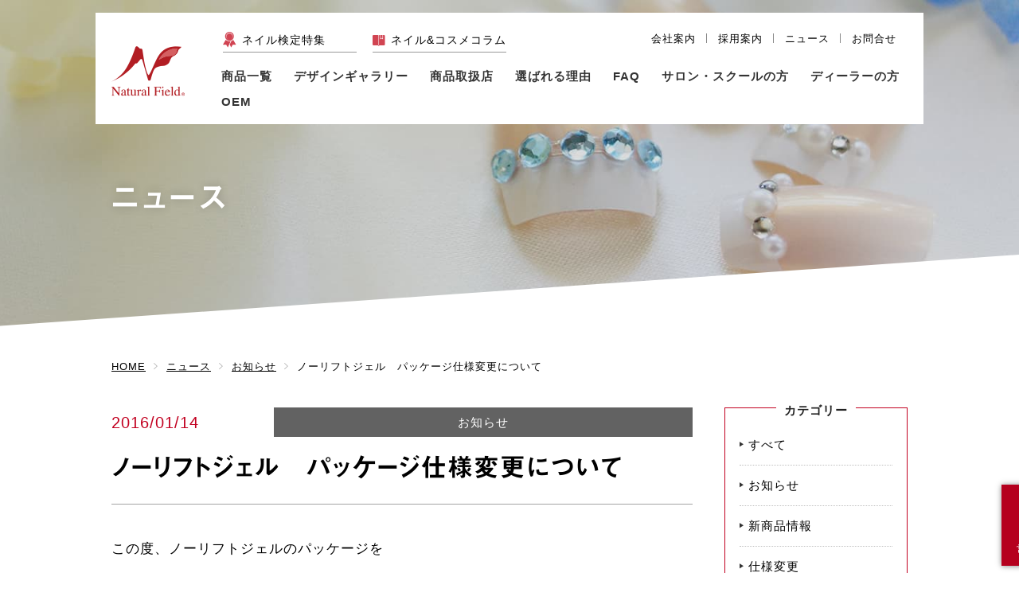

--- FILE ---
content_type: text/html; charset=UTF-8
request_url: https://www.natural-field.co.jp/news/6519.html
body_size: 8769
content:
<!DOCTYPE html><html dir="ltr" lang="ja" prefix="og: https://ogp.me/ns#"><head><meta charset="UTF-8"><meta name="viewport" content="width=device-width"><meta name="format-detection" content="telephone=no">  <script defer src="[data-uri]"></script> <link media="all" href="https://www.natural-field.co.jp/wp-system/wp-content/cache/autoptimize/css/autoptimize_1ef46a935092ce242d4986fc9bbeeb30.css" rel="stylesheet"><title>ノーリフトジェル パッケージ仕様変更について | ニュース | ナチュラルフィールドサプライ</title><meta name="description" content="この度、ノーリフトジェルのパッケージを 下記の通り仕様変更致しますので、ご案内申し上げます。 在庫がなくなり次" /><meta name="robots" content="max-image-preview:large" /><link rel="canonical" href="https://www.natural-field.co.jp/news/6519.html/" /><meta name="generator" content="All in One SEO (AIOSEO) 4.9.3" /><meta property="og:locale" content="ja_JP" /><meta property="og:site_name" content="ナチュラルフィールドサプライ公式サイト" /><meta property="og:type" content="article" /><meta property="og:title" content="ノーリフトジェル パッケージ仕様変更について | ニュース | ナチュラルフィールドサプライ" /><meta property="og:description" content="この度、ノーリフトジェルのパッケージを 下記の通り仕様変更致しますので、ご案内申し上げます。 在庫がなくなり次" /><meta property="og:url" content="https://www.natural-field.co.jp/news/6519.html/" /><meta property="og:image" content="https://www.natural-field.co.jp/wp-system/wp-content/uploads/2018/04/1412b7cdb8f1305946c4d4ca7576d38c-300x210.png" /><meta property="og:image:secure_url" content="https://www.natural-field.co.jp/wp-system/wp-content/uploads/2018/04/1412b7cdb8f1305946c4d4ca7576d38c-300x210.png" /><meta property="og:image:width" content="300" /><meta property="og:image:height" content="210" /><meta property="article:published_time" content="2016-01-13T15:00:00+00:00" /><meta property="article:modified_time" content="2018-04-26T04:21:18+00:00" /><meta name="twitter:card" content="summary_large_image" /><meta name="twitter:site" content="@NaturalField89" /><meta name="twitter:title" content="ノーリフトジェル パッケージ仕様変更について | ニュース | ナチュラルフィールドサプライ" /><meta name="twitter:description" content="この度、ノーリフトジェルのパッケージを 下記の通り仕様変更致しますので、ご案内申し上げます。 在庫がなくなり次" /><meta name="twitter:image" content="https://www.natural-field.co.jp/wp-system/wp-content/uploads/2018/04/1412b7cdb8f1305946c4d4ca7576d38c-300x210.png" /> <script type="application/ld+json" class="aioseo-schema">{"@context":"https:\/\/schema.org","@graph":[{"@type":"BreadcrumbList","@id":"https:\/\/www.natural-field.co.jp\/news\/6519.html\/#breadcrumblist","itemListElement":[{"@type":"ListItem","@id":"https:\/\/www.natural-field.co.jp#listItem","position":1,"name":"\u30db\u30fc\u30e0","item":"https:\/\/www.natural-field.co.jp","nextItem":{"@type":"ListItem","@id":"https:\/\/www.natural-field.co.jp\/news#listItem","name":"\u30cb\u30e5\u30fc\u30b9"}},{"@type":"ListItem","@id":"https:\/\/www.natural-field.co.jp\/news#listItem","position":2,"name":"\u30cb\u30e5\u30fc\u30b9","item":"https:\/\/www.natural-field.co.jp\/news","nextItem":{"@type":"ListItem","@id":"https:\/\/www.natural-field.co.jp\/news\/news_cat\/information#listItem","name":"\u304a\u77e5\u3089\u305b"},"previousItem":{"@type":"ListItem","@id":"https:\/\/www.natural-field.co.jp#listItem","name":"\u30db\u30fc\u30e0"}},{"@type":"ListItem","@id":"https:\/\/www.natural-field.co.jp\/news\/news_cat\/information#listItem","position":3,"name":"\u304a\u77e5\u3089\u305b","item":"https:\/\/www.natural-field.co.jp\/news\/news_cat\/information","nextItem":{"@type":"ListItem","@id":"https:\/\/www.natural-field.co.jp\/news\/6519.html\/#listItem","name":"\u30ce\u30fc\u30ea\u30d5\u30c8\u30b8\u30a7\u30eb\u3000\u30d1\u30c3\u30b1\u30fc\u30b8\u4ed5\u69d8\u5909\u66f4\u306b\u3064\u3044\u3066"},"previousItem":{"@type":"ListItem","@id":"https:\/\/www.natural-field.co.jp\/news#listItem","name":"\u30cb\u30e5\u30fc\u30b9"}},{"@type":"ListItem","@id":"https:\/\/www.natural-field.co.jp\/news\/6519.html\/#listItem","position":4,"name":"\u30ce\u30fc\u30ea\u30d5\u30c8\u30b8\u30a7\u30eb\u3000\u30d1\u30c3\u30b1\u30fc\u30b8\u4ed5\u69d8\u5909\u66f4\u306b\u3064\u3044\u3066","previousItem":{"@type":"ListItem","@id":"https:\/\/www.natural-field.co.jp\/news\/news_cat\/information#listItem","name":"\u304a\u77e5\u3089\u305b"}}]},{"@type":"Organization","@id":"https:\/\/www.natural-field.co.jp\/#organization","name":"\u682a\u5f0f\u4f1a\u793e\u30ca\u30c1\u30e5\u30e9\u30eb\u30d5\u30a3\u30fc\u30eb\u30c9\u30b5\u30d7\u30e9\u30a4","url":"https:\/\/www.natural-field.co.jp\/","telephone":"+81663398789","logo":{"@type":"ImageObject","url":"https:\/\/www.natural-field.co.jp\/wp-system\/wp-content\/uploads\/2021\/02\/logo260.png","@id":"https:\/\/www.natural-field.co.jp\/news\/6519.html\/#organizationLogo","width":260,"height":260},"image":{"@id":"https:\/\/www.natural-field.co.jp\/news\/6519.html\/#organizationLogo"}},{"@type":"WebPage","@id":"https:\/\/www.natural-field.co.jp\/news\/6519.html\/#webpage","url":"https:\/\/www.natural-field.co.jp\/news\/6519.html\/","name":"\u30ce\u30fc\u30ea\u30d5\u30c8\u30b8\u30a7\u30eb \u30d1\u30c3\u30b1\u30fc\u30b8\u4ed5\u69d8\u5909\u66f4\u306b\u3064\u3044\u3066 | \u30cb\u30e5\u30fc\u30b9 | \u30ca\u30c1\u30e5\u30e9\u30eb\u30d5\u30a3\u30fc\u30eb\u30c9\u30b5\u30d7\u30e9\u30a4","description":"\u3053\u306e\u5ea6\u3001\u30ce\u30fc\u30ea\u30d5\u30c8\u30b8\u30a7\u30eb\u306e\u30d1\u30c3\u30b1\u30fc\u30b8\u3092 \u4e0b\u8a18\u306e\u901a\u308a\u4ed5\u69d8\u5909\u66f4\u81f4\u3057\u307e\u3059\u306e\u3067\u3001\u3054\u6848\u5185\u7533\u3057\u4e0a\u3052\u307e\u3059\u3002 \u5728\u5eab\u304c\u306a\u304f\u306a\u308a\u6b21","inLanguage":"ja","isPartOf":{"@id":"https:\/\/www.natural-field.co.jp\/#website"},"breadcrumb":{"@id":"https:\/\/www.natural-field.co.jp\/news\/6519.html\/#breadcrumblist"},"image":{"@type":"ImageObject","url":"https:\/\/www.natural-field.co.jp\/wp-system\/wp-content\/uploads\/2018\/04\/1412b7cdb8f1305946c4d4ca7576d38c-300x210.png","@id":"https:\/\/www.natural-field.co.jp\/news\/6519.html\/#mainImage","width":300,"height":210},"primaryImageOfPage":{"@id":"https:\/\/www.natural-field.co.jp\/news\/6519.html\/#mainImage"},"datePublished":"2016-01-14T00:00:00+09:00","dateModified":"2018-04-26T13:21:18+09:00"},{"@type":"WebSite","@id":"https:\/\/www.natural-field.co.jp\/#website","url":"https:\/\/www.natural-field.co.jp\/","name":"\u30ca\u30c1\u30e5\u30e9\u30eb\u30d5\u30a3\u30fc\u30eb\u30c9\u30b5\u30d7\u30e9\u30a4","inLanguage":"ja","publisher":{"@id":"https:\/\/www.natural-field.co.jp\/#organization"}}]}</script> <link rel="alternate" type="application/rss+xml" title="ナチュラルフィールドサプライ &raquo; フィード" href="https://www.natural-field.co.jp/feed" /><link rel="alternate" type="application/rss+xml" title="ナチュラルフィールドサプライ &raquo; コメントフィード" href="https://www.natural-field.co.jp/comments/feed" /><link rel="alternate" title="oEmbed (JSON)" type="application/json+oembed" href="https://www.natural-field.co.jp/wp-json/oembed/1.0/embed?url=https%3A%2F%2Fwww.natural-field.co.jp%2Fnews%2F6519.html%2F" /><link rel="alternate" title="oEmbed (XML)" type="text/xml+oembed" href="https://www.natural-field.co.jp/wp-json/oembed/1.0/embed?url=https%3A%2F%2Fwww.natural-field.co.jp%2Fnews%2F6519.html%2F&#038;format=xml" /><link rel="https://api.w.org/" href="https://www.natural-field.co.jp/wp-json/" /><link rel='shortlink' href='https://www.natural-field.co.jp/?p=6519' /><link rel="Shortcut Icon" type="image/x-icon" href="https://www.natural-field.co.jp/wp-system/wp-content/uploads/2018/01/favicon.ico" /><link rel="icon" href="https://www.natural-field.co.jp/favicon.ico"><link rel="apple-touch-icon" sizes="180x180" href="https://www.natural-field.co.jp/apple-touch-icon.png"></head><body class="wp-singular news-template-default single single-news postid-6519 wp-theme-natural-field"> <noscript><iframe src="https://www.googletagmanager.com/ns.html?id=GTM-NJJ3W5B"
height="0" width="0" style="display:none;visibility:hidden"></iframe></noscript><div id="fb-root"></div> <script defer src="[data-uri]"></script> <section id="wrap"><header id="site-header"><div class="head-content"><div class="head-logo"><p><a href="https://www.natural-field.co.jp"><noscript><img src=" https://www.natural-field.co.jp/wp-system/wp-content/themes/natural-field/assets/img/common/logo.png" alt="ナチュラルフィールドサプライ"></noscript><img class="lazyload" src='data:image/svg+xml,%3Csvg%20xmlns=%22http://www.w3.org/2000/svg%22%20viewBox=%220%200%20210%20140%22%3E%3C/svg%3E' data-src=" https://www.natural-field.co.jp/wp-system/wp-content/themes/natural-field/assets/img/common/logo.png" alt="ナチュラルフィールドサプライ"></a></p></div><div class="head-nav"><ul class="head-banner"><li class="head-banner-license"><a href="https://www.natural-field.co.jp/nail-license/">ネイル検定特集</a></li><li class="head-banner-column"><a href="https://www.natural-field.co.jp/column/">ネイル&amp;コスメコラム</a></li></ul><div class="head-subnav"><ul class="subnav-list"><li><a href="https://www.natural-field.co.jp/about/">会社案内</a></li><li><a href="https://www.natural-field.co.jp/recruit/">採用案内</a></li><li><a href="https://www.natural-field.co.jp/news/">ニュース</a></li><li><a href="https://www.natural-field.co.jp/contact/">お問合せ</a></li></ul></div><nav id="gnav"><ul class="gnav-list"><li class="gnav-item gnav-products"><a href="https://www.natural-field.co.jp/products/">商品一覧</a></li><li class="gnav-item gnav-gallery"><span>デザインギャラリー</span><ul class="gnav-lower-gallery gnav-lower-list"><li><a href="https://www.natural-field.co.jp/gallery/">デザインギャラリー<br>一覧</a></li><li><a href="https://www.natural-field.co.jp/gallery_form/">デザイン<br>応募フォーム</a></li></ul></li><li class="gnav-item gnav-stores"><span>商品取扱店</span><ul class="gnav-lower-stores gnav-lower-list"><li><a href="https://www.natural-field.co.jp/stores/">商品取扱店一覧</a></li><li><a href="https://www.natural-field.co.jp/showroom/">直営店</a></li></ul></li><li class="gnav-item gnav-safety"><a href="https://www.natural-field.co.jp/safety/">選ばれる理由</a></li><li class="gnav-item gnav-faq"><a href="https://www.natural-field.co.jp/faq/">FAQ</a></li><li class="gnav-item gnav-salon"><a href="https://www.natural-field.co.jp/salon/">サロン・スクールの方</a></li><li class="gnav-item gnav-dealers"><a href="https://www.natural-field.co.jp/dealers/">ディーラーの方</a></li><li class="gnav-item gnav-oem"><span>OEM</span><ul class="gnav-lower-oem gnav-lower-list"><li><a href="https://www.natural-field.co.jp/oem/">OEMについて</a></li><li><a href="https://www.natural-field.co.jp/oem_example/">OEM事例</a></li></ul></li></ul></nav></div></div></header><div class="spnav"> <button type="button" class="btn-sp-nav"> <noscript><img src="https://www.natural-field.co.jp/wp-system/wp-content/themes/natural-field/assets/img/head/btn_spnav.png" alt="MENU" class="btn-open-nav"></noscript><img src='data:image/svg+xml,%3Csvg%20xmlns=%22http://www.w3.org/2000/svg%22%20viewBox=%220%200%20210%20140%22%3E%3C/svg%3E' data-src="https://www.natural-field.co.jp/wp-system/wp-content/themes/natural-field/assets/img/head/btn_spnav.png" alt="MENU" class="lazyload btn-open-nav"> <noscript><img src="https://www.natural-field.co.jp/wp-system/wp-content/themes/natural-field/assets/img/head/btn_close.png" alt="CLOSE" class="btn-close-nav"></noscript><img src='data:image/svg+xml,%3Csvg%20xmlns=%22http://www.w3.org/2000/svg%22%20viewBox=%220%200%20210%20140%22%3E%3C/svg%3E' data-src="https://www.natural-field.co.jp/wp-system/wp-content/themes/natural-field/assets/img/head/btn_close.png" alt="CLOSE" class="lazyload btn-close-nav"> </button><nav class="btn-sp-contact"> <a href="https://www.natural-field.co.jp/contact/">お問合せ<br>資料請求</a></nav></div><nav id="spnav-menu"><ul class="spnav-menu-list"><li><a href="https://www.natural-field.co.jp/">TOP</a></li><li><a href="https://www.natural-field.co.jp/products/">商品一覧</a></li><li><span>ネイル検定特集</span><ul class="spnav-lower-list"><li><a href="https://www.natural-field.co.jp/nail-license/">ネイル検定特集TOP</a></li><li><a href="https://www.natural-field.co.jp/nail_license_column/">ネイル検定コラム</a></li></ul></li><li><span>デザインギャラリー</span><ul class="spnav-lower-list"><li><a href="https://www.natural-field.co.jp/gallery/">デザインギャラリー 一覧</a></li><li><a href="https://www.natural-field.co.jp/gallery_form/">デザイン応募フォーム</a></li></ul></li><li><a href="https://www.natural-field.co.jp/stores/">商品取扱店</a></li><li><a href="https://www.natural-field.co.jp/showroom/">直営店</a></li><li><a href="https://www.natural-field.co.jp/safety/">選ばれる理由</a></li><li><a href="https://www.natural-field.co.jp/faq/">よくあるご質問</a></li><li><span>ネイルOEM</span><ul class="spnav-lower-list"><li><a href="https://www.natural-field.co.jp/oem/">OEMについて</a></li><li><a href="https://www.natural-field.co.jp/oem_example/">OEM事例</a></li></ul></li><li><a href="https://www.natural-field.co.jp/dealers/">ネイルディーラー様へ</a></li><li><a href="https://www.natural-field.co.jp/salon/">ネイルサロン・ネイルスクール様へ</a></li><li><a href="https://www.natural-field.co.jp/column/">ネイル＆コスメコラム</a></li><li><a href="https://www.natural-field.co.jp/news/">ニュース</a></li><li><a href="https://www.natural-field.co.jp/about/">会社案内</a></li><li><a href="https://www.natural-field.co.jp/recruit/">採用案内</a></li><li><a href="https://www.natural-field.co.jp/contact/">お問合せ・資料請求</a></li><li><a href="https://www.natural-field.co.jp/law/">特定商取引法に基づく表記</a></li></ul></nav><header class="content-head"><div class="content-ttl"><p>ニュース</p></div></header><div class="breadcrumbs"> <span property="itemListElement" typeof="ListItem"><a property="item" typeof="WebPage" title="ナチュラルフィールドサプライへ移動" href="https://www.natural-field.co.jp" class="home"><span property="name">HOME</span></a><meta property="position" content="1"></span><span property="itemListElement" typeof="ListItem"><a property="item" typeof="WebPage" title="ニュースへ移動" href="https://www.natural-field.co.jp/news" class="archive post-news-archive"><span property="name">ニュース</span></a><meta property="position" content="2"></span><span property="itemListElement" typeof="ListItem"><a property="item" typeof="WebPage" title="Go to the お知らせ ニュースカテゴリ archives." href="https://www.natural-field.co.jp/news/news_cat/information" class="taxonomy news_cat"><span property="name">お知らせ</span></a><meta property="position" content="3"></span><span property="itemListElement" typeof="ListItem"><span property="name">ノーリフトジェル　パッケージ仕様変更について</span><meta property="position" content="4"></span></div><script type="application/ld+json">{
"@context": "https://schema.org",
"@type": "Article",
"headline": "ノーリフトジェル　パッケージ仕様変更について",
"image": "https://www.natural-field.co.jp/wp-system/wp-content/uploads/2018/04/1412b7cdb8f1305946c4d4ca7576d38c-300x210.png",
"datePublished": "2016-01-14T00:00:00+09:00",
"dateModified": "2018-04-26T13:21:18+09:00",
"author": {
	"@type": "Organization",
	"name": "ナチュラルフィールドサプライ",
	"url": "https://www.natural-field.co.jp/"
	},
"publisher": {
	"@type": "Organization",
	"name": "ナチュラルフィールドサプライ",
	"logo": {
		"@type": "ImageObject",
		"url": "https://www.natural-field.co.jp/wp-system/wp-content/themes/natural-field/assets/img/common/article_logo.png"
		}
	}
}</script> <div id="content" class="info-content"><div class="overlay"></div><div class="column-wrap"><div id="main"><article id="column-single" class="post-6519 news type-news status-publish has-post-thumbnail hentry news_cat-information"><header class="column-single-header"><div class="column-single-meta"><p class="column-single-date"> 2016/01/14</p><p class="column-single-category"> <a href="https://www.natural-field.co.jp/news/news_cat/information" rel="tag">お知らせ</a></p></div><h1 class="column-title">ノーリフトジェル　パッケージ仕様変更について</h1></header><div class="column-single-body"><p>この度、ノーリフトジェルのパッケージを</p><p>下記の通り仕様変更致しますので、ご案内申し上げます。</p><p>在庫がなくなり次第、変更となります。</p><p>何卒ご理解・ご了承いただきますよう、宜しくお願い申し上げます。</p><p>&nbsp;</p><p><noscript><img decoding="async" class="aligncenter wp-image-4578 size-medium" src="https://www.natural-field.co.jp/wp-system/wp-content/uploads/2016/01/1412b7cdb8f1305946c4d4ca7576d38c.png" alt="ノーリフトジェル　パッケージ仕様変更" /></noscript><img decoding="async" class="lazyload aligncenter wp-image-4578 size-medium" src='data:image/svg+xml,%3Csvg%20xmlns=%22http://www.w3.org/2000/svg%22%20viewBox=%220%200%20210%20140%22%3E%3C/svg%3E' data-src="https://www.natural-field.co.jp/wp-system/wp-content/uploads/2016/01/1412b7cdb8f1305946c4d4ca7576d38c.png" alt="ノーリフトジェル　パッケージ仕様変更" /></p><p>&nbsp;</p></div><div class="share"><ul><li class="facebook"> <a href="https://www.facebook.com/sharer.php?src=bm&u=https%3A%2F%2Fwww.natural-field.co.jp%2Fnews%2F6519.html%2F&t=%E3%83%8E%E3%83%BC%E3%83%AA%E3%83%95%E3%83%88%E3%82%B8%E3%82%A7%E3%83%AB%E3%80%80%E3%83%91%E3%83%83%E3%82%B1%E3%83%BC%E3%82%B8%E4%BB%95%E6%A7%98%E5%A4%89%E6%9B%B4%E3%81%AB%E3%81%A4%E3%81%84%E3%81%A6｜ナチュラルフィールドサプライ" onclick="javascript:window.open(this.href, '', 'menubar=no,toolbar=no,resizable=yes,scrollbars=yes,height=300,width=600');return false;"> <span class="icon-facebook"></span> </a></li><li class="tweet"> <a href="https://x.com/intent/tweet?url=https%3A%2F%2Fwww.natural-field.co.jp%2Fnews%2F6519.html%2F&text=%E3%83%8E%E3%83%BC%E3%83%AA%E3%83%95%E3%83%88%E3%82%B8%E3%82%A7%E3%83%AB%E3%80%80%E3%83%91%E3%83%83%E3%82%B1%E3%83%BC%E3%82%B8%E4%BB%95%E6%A7%98%E5%A4%89%E6%9B%B4%E3%81%AB%E3%81%A4%E3%81%84%E3%81%A6｜ナチュラルフィールドサプライ&tw_p=tweetbutton" onclick="javascript:window.open(this.href, '', 'menubar=no,toolbar=no,resizable=yes,scrollbars=yes,height=300,width=600');return false;"> <span class="icon-twitter"></span> </a></li><li class="hatena"><a href="https://b.hatena.ne.jp/add?mode=confirm&url=https%3A%2F%2Fwww.natural-field.co.jp%2Fnews%2F6519.html%2F" onclick="javascript:window.open(this.href, '', 'menubar=no,toolbar=no,resizable=yes,scrollbars=yes,height=400,width=510');return false;"><span class="icon-hatena"></span></a></li><li class="line"> <a href="https://line.me/R/msg/text/?%E3%83%8E%E3%83%BC%E3%83%AA%E3%83%95%E3%83%88%E3%82%B8%E3%82%A7%E3%83%AB%E3%80%80%E3%83%91%E3%83%83%E3%82%B1%E3%83%BC%E3%82%B8%E4%BB%95%E6%A7%98%E5%A4%89%E6%9B%B4%E3%81%AB%E3%81%A4%E3%81%84%E3%81%A6｜ナチュラルフィールドサプライ%0Ahttps%3A%2F%2Fwww.natural-field.co.jp%2Fnews%2F6519.html%2F"><span class="icon-line"></span> </a></li></ul></div></article><ul class="single-pagenavi"><li class="prev"> <a href="https://www.natural-field.co.jp/news/6520.html/" rel="next">ＮＦ　アクリルリキッド　200ｍｌ　の仕様変更について</a></li><li class="next"> <a href="https://www.natural-field.co.jp/news/6518.html/" rel="prev">消費税率変更のお知らせ</a></li></ul><div class='yarpp yarpp-related yarpp-related-website yarpp-template-thumbnails'><h3>関連記事</h3><div class="yarpp-thumbnails-horizontal"> <a class='yarpp-thumbnail' rel='norewrite' href='https://www.natural-field.co.jp/news/6511.html/' title='フィンガーディッパー特許取得'> <noscript><img width="120" height="76" src="https://www.natural-field.co.jp/wp-system/wp-content/uploads/2011/06/IMG-2-1-394x250.jpg" class="attachment-yarpp-thumbnail size-yarpp-thumbnail wp-post-image" alt="" data-pin-nopin="true" decoding="async" /></noscript><img width="120" height="76" src='data:image/svg+xml,%3Csvg%20xmlns=%22http://www.w3.org/2000/svg%22%20viewBox=%220%200%20120%2076%22%3E%3C/svg%3E' data-src="https://www.natural-field.co.jp/wp-system/wp-content/uploads/2011/06/IMG-2-1-394x250.jpg" class="lazyload attachment-yarpp-thumbnail size-yarpp-thumbnail wp-post-image" alt="" data-pin-nopin="true" decoding="async" /><span class="yarpp-thumbnail-title">フィンガーディッパー特許取得</span></a> <a class='yarpp-thumbnail' rel='norewrite' href='https://www.natural-field.co.jp/news/6520.html/' title='ＮＦ　アクリルリキッド　200ｍｌ　の仕様変更について'> <noscript><img width="120" height="56" src="https://www.natural-field.co.jp/wp-system/wp-content/uploads/2018/04/0d40a5e4a645fc6b96e767d64ac0878e3-400x186.png" class="attachment-yarpp-thumbnail size-yarpp-thumbnail wp-post-image" alt="" data-pin-nopin="true" decoding="async" /></noscript><img width="120" height="56" src='data:image/svg+xml,%3Csvg%20xmlns=%22http://www.w3.org/2000/svg%22%20viewBox=%220%200%20120%2056%22%3E%3C/svg%3E' data-src="https://www.natural-field.co.jp/wp-system/wp-content/uploads/2018/04/0d40a5e4a645fc6b96e767d64ac0878e3-400x186.png" class="lazyload attachment-yarpp-thumbnail size-yarpp-thumbnail wp-post-image" alt="" data-pin-nopin="true" decoding="async" /><span class="yarpp-thumbnail-title">ＮＦ　アクリルリキッド　200ｍｌ　の仕様変更について</span></a> <a class='yarpp-thumbnail' rel='norewrite' href='https://www.natural-field.co.jp/news/6528.html/' title='メルティジェル　トップジェル・ノンワイプトップコート　ボトルの仕様変更について'> <noscript><img width="120" height="75" src="https://www.natural-field.co.jp/wp-system/wp-content/uploads/2018/04/0d40a5e4a645fc6b96e767d64ac0878e-3-400x250.png" class="attachment-yarpp-thumbnail size-yarpp-thumbnail wp-post-image" alt="" data-pin-nopin="true" decoding="async" /></noscript><img width="120" height="75" src='data:image/svg+xml,%3Csvg%20xmlns=%22http://www.w3.org/2000/svg%22%20viewBox=%220%200%20120%2075%22%3E%3C/svg%3E' data-src="https://www.natural-field.co.jp/wp-system/wp-content/uploads/2018/04/0d40a5e4a645fc6b96e767d64ac0878e-3-400x250.png" class="lazyload attachment-yarpp-thumbnail size-yarpp-thumbnail wp-post-image" alt="" data-pin-nopin="true" decoding="async" /><span class="yarpp-thumbnail-title">メルティジェル　トップジェル・ノンワイプトップコート　ボトルの仕様変更について</span></a> <a class='yarpp-thumbnail' rel='norewrite' href='https://www.natural-field.co.jp/news/6536.html/' title='プッシャー＆スクレイパー　ラウンドハンドル　台紙デザインの変更について'> <noscript><img width="120" height="78" src="https://www.natural-field.co.jp/wp-system/wp-content/uploads/2018/04/0d40a5e4a645fc6b96e767d64ac0878e-300x195.png" class="attachment-yarpp-thumbnail size-yarpp-thumbnail wp-post-image" alt="" data-pin-nopin="true" decoding="async" /></noscript><img width="120" height="78" src='data:image/svg+xml,%3Csvg%20xmlns=%22http://www.w3.org/2000/svg%22%20viewBox=%220%200%20120%2078%22%3E%3C/svg%3E' data-src="https://www.natural-field.co.jp/wp-system/wp-content/uploads/2018/04/0d40a5e4a645fc6b96e767d64ac0878e-300x195.png" class="lazyload attachment-yarpp-thumbnail size-yarpp-thumbnail wp-post-image" alt="" data-pin-nopin="true" decoding="async" /><span class="yarpp-thumbnail-title">プッシャー＆スクレイパー　ラウンドハンドル　台紙デザインの変更について</span></a></div></div><p class="btn-open-category">カテゴリー</p><p class="btn-detail-wrap"> <a href="https://www.natural-field.co.jp/news">ニュース一覧</a></p></div><div id="side"><div class="side-category side-nav"><h3>カテゴリー</h3><ul><li><a href="https://www.natural-field.co.jp/news/">すべて</a></li><li class="cat-item cat-item-29"><span><a href="https://www.natural-field.co.jp/news/news_cat/information">お知らせ</a></span></li><li class="cat-item cat-item-30"><span><a href="https://www.natural-field.co.jp/news/news_cat/brandnew">新商品情報</a></span></li><li class="cat-item cat-item-140"><span><a href="https://www.natural-field.co.jp/news/news_cat/%e4%bb%95%e6%a7%98%e5%a4%89%e6%9b%b4">仕様変更</a></span></li></ul></div><div class="side-sp-category side-sp-nav"> <button type="button" class="btn-close-sp-category"> <noscript><img src="https://www.natural-field.co.jp/wp-system/wp-content/themes/natural-field/assets/img/head/btn_close.png" alt="CLOSE"></noscript><img class="lazyload" src='data:image/svg+xml,%3Csvg%20xmlns=%22http://www.w3.org/2000/svg%22%20viewBox=%220%200%20210%20140%22%3E%3C/svg%3E' data-src="https://www.natural-field.co.jp/wp-system/wp-content/themes/natural-field/assets/img/head/btn_close.png" alt="CLOSE"> </button><h3>カテゴリー</h3><ul><li class="cat-item cat-item-29"><span><a href="https://www.natural-field.co.jp/news/news_cat/information">お知らせ</a></span></li><li class="cat-item cat-item-30"><span><a href="https://www.natural-field.co.jp/news/news_cat/brandnew">新商品情報</a></span></li><li class="cat-item cat-item-140"><span><a href="https://www.natural-field.co.jp/news/news_cat/%e4%bb%95%e6%a7%98%e5%a4%89%e6%9b%b4">仕様変更</a></span></li></ul></div></div></div></div><section class="cv" id="cv"><div class="sec-ttl"><h2>お問合せ・カタログ請求</h2></div><p class="sec-ttl-en">Contact us</p><div class="cv-tel"><div class="cv-tel-number" data-href="0668213491"><p class="number">tel.06-6821-3491</p><p class="cv-tel-reception">営業時間／9:00～18:00　<br class="sp">定休日／土・日・祝</p></div></div><div class="cv-mail"> <a href="https://www.natural-field.co.jp/contact/"><span>メールはこちら</span></a></div><p class="cv-fax">fax.06-6339-8845<br>24時間受付</p></section></section><div class="fixedcv-pc pc"> <a href="https://www.natural-field.co.jp/contact/" class="fixedcv-pc-mail"><h3>お問合せ・カタログ請求</h3><p class="number">tel.06-6821-3491</p><p class="reception">営業時間／9:00～18:00 定休日／土・日・祝</p> </a></div><footer id="site-footer"><div class="inner"><nav id="footnav-sp"><ul class="footnav-sp-list"><li class="footnav-products"><a href="https://www.natural-field.co.jp/products/">商品一覧</a></li><li class="footnav-nail-license"><a href="https://www.natural-field.co.jp/nail-license/">ネイル検定特集</a></li><li class="footnav-nail-license"><a href="https://www.natural-field.co.jp/nail_license_column/">ネイル検定コラム</a></li><li class="footnav-nail-gallery"><a href="https://www.natural-field.co.jp/gallery/">デザインギャラリー</a></li><li class="footnav-nail-oem"><a href="https://www.natural-field.co.jp/oem/">ネイルOEM</a></li><li class="footnav-nail-dealers"><a href="https://www.natural-field.co.jp/dealers/">ディーラー様へ</a></li><li class="footnav-nail-salon"><a href="https://www.natural-field.co.jp/salon/">ネイルサロン・<br>ネイルスクール様へ</a></li><li class="footnav-nail-safety"><a href="https://www.natural-field.co.jp/safety/">選ばれる理由</a></li><li class="footnav-nail-stores"><a href="https://www.natural-field.co.jp/stores/">商品取扱店</a></li><li class="footnav-nail-showroom"><a href="https://www.natural-field.co.jp/showroom/">直営店</a></li><li class="footnav-nail-faq"><a href="https://www.natural-field.co.jp/faq/">よくあるご質問</a></li><li class="footnav-nail-column"><a href="https://www.natural-field.co.jp/column/">ネイル＆コスメコラム</a></li><li class="footnav-nail-news"><a href="https://www.natural-field.co.jp/news/">ニュース</a></li><li class="footnav-nail-about"><a href="https://www.natural-field.co.jp/about/">会社案内</a></li><li class="footnav-nail-recruit"><a href="https://www.natural-field.co.jp/recruit/">採用案内</a></li><li class="footnav-nail-law"><a href="https://www.natural-field.co.jp/law/">特定商取引法に<br>基づく表記</a></li><li class="footnav-nail-rivacy"><a href="https://www.natural-field.co.jp/contact#privacy">個人情報保護方針</a></li><li class="footnav-contact"><a href="https://www.natural-field.co.jp/contact/">お問い合わせ・資料請求</a></li></ul></nav><nav id="footnav"><ul class="footnav-list"><li class="footnav-item"><a href="https://www.natural-field.co.jp/">TOP</a></li><li class="footnav-item"><h3><a href="https://www.natural-field.co.jp/products/">商品一覧</a></h3><ul class="footnav-lowernav"><li><a href="https://www.natural-field.co.jp/products/melty_gel/">メルティジェル</a></li><li><a href="https://www.natural-field.co.jp/products/nolift_gel/">ノーリフトジェル</a></li><li><a href="https://www.natural-field.co.jp/products/remover/">溶剤類</a></li></ul></li><li class="footnav-item"><h3><a href="https://www.natural-field.co.jp/nail-license/">ネイル検定特集</a></h3><ul class="footnav-lowernav"><li><a href="https://www.natural-field.co.jp/nail_license_column/">ネイル検定コラム</a></li></ul></li><li class="footnav-item"><h3><a href="https://www.natural-field.co.jp/oem/">ネイルOEMについて</a></h3><ul class="footnav-lowernav"><li><a href="https://www.natural-field.co.jp/oem_example/">OEM事例</a></li></ul></li></ul><ul class="footnav-list"><li class="footnav-item"><h3><a href="https://www.natural-field.co.jp/gallery/">デザインギャラリー</a></h3><ul class="footnav-lowernav"><li><a href="https://www.natural-field.co.jp/gallery_form/">デザイン応募フォーム</a></li></ul></li><li class="footnav-item"><a href="https://www.natural-field.co.jp/stores/">商品取扱店</a></li><li class="footnav-item"><a href="https://www.natural-field.co.jp/showroom/">直営ショップ</a></li><li class="footnav-item"><a href="https://www.natural-field.co.jp/dealers/">ディーラー様へ</a></li><li class="footnav-item"><a href="https://www.natural-field.co.jp/salon/">ネイルサロン・ネイルスクール様へ</a></li><li class="footnav-item"><a href="https://www.natural-field.co.jp/safety/">選ばれる理由</a></li><li class="footnav-item"><a href="https://www.natural-field.co.jp/faq/">よくあるご質問</a></li></ul><ul class="footnav-list"><li><a href="https://www.natural-field.co.jp/column/">ネイル＆コスメコラム</a></li><li><a href="https://www.natural-field.co.jp/news/">ニュース</a></li><li><a href="https://www.natural-field.co.jp/about/">会社案内</a></li><li><a href="https://www.natural-field.co.jp/recruit/">採用案内</a></li><li><a href="https://www.natural-field.co.jp/contact/">お問合せ・カタログ請求</a></li><li><a href="https://www.natural-field.co.jp/law/">特定商取引法に基づく表記</a></li><li><a href="https://www.natural-field.co.jp/contact#privacy">個人情報保護方針</a></li></ul></nav><ul class="foot-sns"><li class="foot-sns-instagram"><a href="https://www.instagram.com/natural_field_supply/?hl=ja" target="_blank"><noscript><img src="https://www.natural-field.co.jp/wp-system/wp-content/themes/natural-field/assets/img/common/ico_instagram.png" alt="instagram"></noscript><img class="lazyload" src='data:image/svg+xml,%3Csvg%20xmlns=%22http://www.w3.org/2000/svg%22%20viewBox=%220%200%20210%20140%22%3E%3C/svg%3E' data-src="https://www.natural-field.co.jp/wp-system/wp-content/themes/natural-field/assets/img/common/ico_instagram.png" alt="instagram"></a></li><li class="foot-sns-instagram"><a href="https://twitter.com/NaturalField89" target="_blank"><noscript><img src="https://www.natural-field.co.jp/wp-system/wp-content/themes/natural-field/assets/img/common/ico_twitter.png" alt="twitter"></noscript><img class="lazyload" src='data:image/svg+xml,%3Csvg%20xmlns=%22http://www.w3.org/2000/svg%22%20viewBox=%220%200%20210%20140%22%3E%3C/svg%3E' data-src="https://www.natural-field.co.jp/wp-system/wp-content/themes/natural-field/assets/img/common/ico_twitter.png" alt="twitter"></a></li></ul><p class="foot-logo"><noscript><img src="https://www.natural-field.co.jp/wp-system/wp-content/themes/natural-field/assets/img/common/logo_wh.svg" alt="ナチュラルフィールドサプライ"></noscript><img class="lazyload" src='data:image/svg+xml,%3Csvg%20xmlns=%22http://www.w3.org/2000/svg%22%20viewBox=%220%200%20210%20140%22%3E%3C/svg%3E' data-src="https://www.natural-field.co.jp/wp-system/wp-content/themes/natural-field/assets/img/common/logo_wh.svg" alt="ナチュラルフィールドサプライ"></p><p class="copyright">©NATURAL FIELD SUPPLY INC. All Rights Reserved.</p></div></footer>  <script type="speculationrules">{"prefetch":[{"source":"document","where":{"and":[{"href_matches":"/*"},{"not":{"href_matches":["/wp-system/wp-*.php","/wp-system/wp-admin/*","/wp-system/wp-content/uploads/*","/wp-system/wp-content/*","/wp-system/wp-content/plugins/*","/wp-system/wp-content/themes/natural-field/*","/*\\?(.+)"]}},{"not":{"selector_matches":"a[rel~=\"nofollow\"]"}},{"not":{"selector_matches":".no-prefetch, .no-prefetch a"}}]},"eagerness":"conservative"}]}</script> <noscript><style>.lazyload{display:none;}</style></noscript><script data-noptimize="1">window.lazySizesConfig=window.lazySizesConfig||{};window.lazySizesConfig.loadMode=1;</script><script defer data-noptimize="1" src='https://www.natural-field.co.jp/wp-system/wp-content/plugins/autoptimize/classes/external/js/lazysizes.min.js?ao_version=3.1.14'></script> <script defer type="text/javascript" src="//webfonts.xserver.jp/js/xserver.js"></script> <script defer src='https://ajax.googleapis.com/ajax/libs/jquery/1.11.0/jquery.min.js'></script> <script defer src="https://www.natural-field.co.jp/wp-system/wp-content/themes/natural-field/assets/js/jquery.waypoints.min.js"></script> <script defer src="https://www.natural-field.co.jp/wp-system/wp-content/themes/natural-field/assets/js/jquery.scrollUp.min.js"></script> <script defer src="https://unpkg.com/infinite-scroll@3/dist/infinite-scroll.pkgd.min.js?ver=1.0"></script> <script defer src="https://www.natural-field.co.jp/wp-system/wp-content/cache/autoptimize/js/autoptimize_single_b174c1315365ad63b3424e394ccceed9.js"></script> <script defer src="https://www.natural-field.co.jp/wp-system/wp-content/cache/autoptimize/js/autoptimize_single_d857ed7cdce97ea641451cda1ea8fb6b.js"></script> <script defer src="https://www.natural-field.co.jp/wp-system/wp-content/themes/natural-field/assets/js/jquery.bxslider.min.js"></script> <script defer src="[data-uri]"></script> <script defer src="[data-uri]"></script> </body></html>

--- FILE ---
content_type: text/css
request_url: https://www.natural-field.co.jp/wp-system/wp-content/cache/autoptimize/css/autoptimize_1ef46a935092ce242d4986fc9bbeeb30.css
body_size: 47289
content:
img:is([sizes=auto i],[sizes^="auto," i]){contain-intrinsic-size:3000px 1500px}
:root{--wp-block-synced-color:#7a00df;--wp-block-synced-color--rgb:122,0,223;--wp-bound-block-color:var(--wp-block-synced-color);--wp-editor-canvas-background:#ddd;--wp-admin-theme-color:#007cba;--wp-admin-theme-color--rgb:0,124,186;--wp-admin-theme-color-darker-10:#006ba1;--wp-admin-theme-color-darker-10--rgb:0,107,160.5;--wp-admin-theme-color-darker-20:#005a87;--wp-admin-theme-color-darker-20--rgb:0,90,135;--wp-admin-border-width-focus:2px}@media (min-resolution:192dpi){:root{--wp-admin-border-width-focus:1.5px}}.wp-element-button{cursor:pointer}:root .has-very-light-gray-background-color{background-color:#eee}:root .has-very-dark-gray-background-color{background-color:#313131}:root .has-very-light-gray-color{color:#eee}:root .has-very-dark-gray-color{color:#313131}:root .has-vivid-green-cyan-to-vivid-cyan-blue-gradient-background{background:linear-gradient(135deg,#00d084,#0693e3)}:root .has-purple-crush-gradient-background{background:linear-gradient(135deg,#34e2e4,#4721fb 50%,#ab1dfe)}:root .has-hazy-dawn-gradient-background{background:linear-gradient(135deg,#faaca8,#dad0ec)}:root .has-subdued-olive-gradient-background{background:linear-gradient(135deg,#fafae1,#67a671)}:root .has-atomic-cream-gradient-background{background:linear-gradient(135deg,#fdd79a,#004a59)}:root .has-nightshade-gradient-background{background:linear-gradient(135deg,#330968,#31cdcf)}:root .has-midnight-gradient-background{background:linear-gradient(135deg,#020381,#2874fc)}:root{--wp--preset--font-size--normal:16px;--wp--preset--font-size--huge:42px}.has-regular-font-size{font-size:1em}.has-larger-font-size{font-size:2.625em}.has-normal-font-size{font-size:var(--wp--preset--font-size--normal)}.has-huge-font-size{font-size:var(--wp--preset--font-size--huge)}.has-text-align-center{text-align:center}.has-text-align-left{text-align:left}.has-text-align-right{text-align:right}.has-fit-text{white-space:nowrap!important}#end-resizable-editor-section{display:none}.aligncenter{clear:both}.items-justified-left{justify-content:flex-start}.items-justified-center{justify-content:center}.items-justified-right{justify-content:flex-end}.items-justified-space-between{justify-content:space-between}.screen-reader-text{border:0;clip-path:inset(50%);height:1px;margin:-1px;overflow:hidden;padding:0;position:absolute;width:1px;word-wrap:normal!important}.screen-reader-text:focus{background-color:#ddd;clip-path:none;color:#444;display:block;font-size:1em;height:auto;left:5px;line-height:normal;padding:15px 23px 14px;text-decoration:none;top:5px;width:auto;z-index:100000}html :where(.has-border-color){border-style:solid}html :where([style*=border-top-color]){border-top-style:solid}html :where([style*=border-right-color]){border-right-style:solid}html :where([style*=border-bottom-color]){border-bottom-style:solid}html :where([style*=border-left-color]){border-left-style:solid}html :where([style*=border-width]){border-style:solid}html :where([style*=border-top-width]){border-top-style:solid}html :where([style*=border-right-width]){border-right-style:solid}html :where([style*=border-bottom-width]){border-bottom-style:solid}html :where([style*=border-left-width]){border-left-style:solid}html :where(img[class*=wp-image-]){height:auto;max-width:100%}:where(figure){margin:0 0 1em}html :where(.is-position-sticky){--wp-admin--admin-bar--position-offset:var(--wp-admin--admin-bar--height,0px)}@media screen and (max-width:600px){html :where(.is-position-sticky){--wp-admin--admin-bar--position-offset:0px}}
:root{--wp--preset--aspect-ratio--square:1;--wp--preset--aspect-ratio--4-3:4/3;--wp--preset--aspect-ratio--3-4:3/4;--wp--preset--aspect-ratio--3-2:3/2;--wp--preset--aspect-ratio--2-3:2/3;--wp--preset--aspect-ratio--16-9:16/9;--wp--preset--aspect-ratio--9-16:9/16;--wp--preset--color--black:#000;--wp--preset--color--cyan-bluish-gray:#abb8c3;--wp--preset--color--white:#fff;--wp--preset--color--pale-pink:#f78da7;--wp--preset--color--vivid-red:#cf2e2e;--wp--preset--color--luminous-vivid-orange:#ff6900;--wp--preset--color--luminous-vivid-amber:#fcb900;--wp--preset--color--light-green-cyan:#7bdcb5;--wp--preset--color--vivid-green-cyan:#00d084;--wp--preset--color--pale-cyan-blue:#8ed1fc;--wp--preset--color--vivid-cyan-blue:#0693e3;--wp--preset--color--vivid-purple:#9b51e0;--wp--preset--gradient--vivid-cyan-blue-to-vivid-purple:linear-gradient(135deg,#0693e3 0%,#9b51e0 100%);--wp--preset--gradient--light-green-cyan-to-vivid-green-cyan:linear-gradient(135deg,#7adcb4 0%,#00d082 100%);--wp--preset--gradient--luminous-vivid-amber-to-luminous-vivid-orange:linear-gradient(135deg,#fcb900 0%,#ff6900 100%);--wp--preset--gradient--luminous-vivid-orange-to-vivid-red:linear-gradient(135deg,#ff6900 0%,#cf2e2e 100%);--wp--preset--gradient--very-light-gray-to-cyan-bluish-gray:linear-gradient(135deg,#eee 0%,#a9b8c3 100%);--wp--preset--gradient--cool-to-warm-spectrum:linear-gradient(135deg,#4aeadc 0%,#9778d1 20%,#cf2aba 40%,#ee2c82 60%,#fb6962 80%,#fef84c 100%);--wp--preset--gradient--blush-light-purple:linear-gradient(135deg,#ffceec 0%,#9896f0 100%);--wp--preset--gradient--blush-bordeaux:linear-gradient(135deg,#fecda5 0%,#fe2d2d 50%,#6b003e 100%);--wp--preset--gradient--luminous-dusk:linear-gradient(135deg,#ffcb70 0%,#c751c0 50%,#4158d0 100%);--wp--preset--gradient--pale-ocean:linear-gradient(135deg,#fff5cb 0%,#b6e3d4 50%,#33a7b5 100%);--wp--preset--gradient--electric-grass:linear-gradient(135deg,#caf880 0%,#71ce7e 100%);--wp--preset--gradient--midnight:linear-gradient(135deg,#020381 0%,#2874fc 100%);--wp--preset--font-size--small:13px;--wp--preset--font-size--medium:20px;--wp--preset--font-size--large:36px;--wp--preset--font-size--x-large:42px;--wp--preset--spacing--20:.44rem;--wp--preset--spacing--30:.67rem;--wp--preset--spacing--40:1rem;--wp--preset--spacing--50:1.5rem;--wp--preset--spacing--60:2.25rem;--wp--preset--spacing--70:3.38rem;--wp--preset--spacing--80:5.06rem;--wp--preset--shadow--natural:6px 6px 9px rgba(0,0,0,.2);--wp--preset--shadow--deep:12px 12px 50px rgba(0,0,0,.4);--wp--preset--shadow--sharp:6px 6px 0px rgba(0,0,0,.2);--wp--preset--shadow--outlined:6px 6px 0px -3px #fff,6px 6px #000;--wp--preset--shadow--crisp:6px 6px 0px #000}:where(.is-layout-flex){gap:.5em}:where(.is-layout-grid){gap:.5em}body .is-layout-flex{display:flex}.is-layout-flex{flex-wrap:wrap;align-items:center}.is-layout-flex>:is(*,div){margin:0}body .is-layout-grid{display:grid}.is-layout-grid>:is(*,div){margin:0}:where(.wp-block-columns.is-layout-flex){gap:2em}:where(.wp-block-columns.is-layout-grid){gap:2em}:where(.wp-block-post-template.is-layout-flex){gap:1.25em}:where(.wp-block-post-template.is-layout-grid){gap:1.25em}.has-black-color{color:var(--wp--preset--color--black) !important}.has-cyan-bluish-gray-color{color:var(--wp--preset--color--cyan-bluish-gray) !important}.has-white-color{color:var(--wp--preset--color--white) !important}.has-pale-pink-color{color:var(--wp--preset--color--pale-pink) !important}.has-vivid-red-color{color:var(--wp--preset--color--vivid-red) !important}.has-luminous-vivid-orange-color{color:var(--wp--preset--color--luminous-vivid-orange) !important}.has-luminous-vivid-amber-color{color:var(--wp--preset--color--luminous-vivid-amber) !important}.has-light-green-cyan-color{color:var(--wp--preset--color--light-green-cyan) !important}.has-vivid-green-cyan-color{color:var(--wp--preset--color--vivid-green-cyan) !important}.has-pale-cyan-blue-color{color:var(--wp--preset--color--pale-cyan-blue) !important}.has-vivid-cyan-blue-color{color:var(--wp--preset--color--vivid-cyan-blue) !important}.has-vivid-purple-color{color:var(--wp--preset--color--vivid-purple) !important}.has-black-background-color{background-color:var(--wp--preset--color--black) !important}.has-cyan-bluish-gray-background-color{background-color:var(--wp--preset--color--cyan-bluish-gray) !important}.has-white-background-color{background-color:var(--wp--preset--color--white) !important}.has-pale-pink-background-color{background-color:var(--wp--preset--color--pale-pink) !important}.has-vivid-red-background-color{background-color:var(--wp--preset--color--vivid-red) !important}.has-luminous-vivid-orange-background-color{background-color:var(--wp--preset--color--luminous-vivid-orange) !important}.has-luminous-vivid-amber-background-color{background-color:var(--wp--preset--color--luminous-vivid-amber) !important}.has-light-green-cyan-background-color{background-color:var(--wp--preset--color--light-green-cyan) !important}.has-vivid-green-cyan-background-color{background-color:var(--wp--preset--color--vivid-green-cyan) !important}.has-pale-cyan-blue-background-color{background-color:var(--wp--preset--color--pale-cyan-blue) !important}.has-vivid-cyan-blue-background-color{background-color:var(--wp--preset--color--vivid-cyan-blue) !important}.has-vivid-purple-background-color{background-color:var(--wp--preset--color--vivid-purple) !important}.has-black-border-color{border-color:var(--wp--preset--color--black) !important}.has-cyan-bluish-gray-border-color{border-color:var(--wp--preset--color--cyan-bluish-gray) !important}.has-white-border-color{border-color:var(--wp--preset--color--white) !important}.has-pale-pink-border-color{border-color:var(--wp--preset--color--pale-pink) !important}.has-vivid-red-border-color{border-color:var(--wp--preset--color--vivid-red) !important}.has-luminous-vivid-orange-border-color{border-color:var(--wp--preset--color--luminous-vivid-orange) !important}.has-luminous-vivid-amber-border-color{border-color:var(--wp--preset--color--luminous-vivid-amber) !important}.has-light-green-cyan-border-color{border-color:var(--wp--preset--color--light-green-cyan) !important}.has-vivid-green-cyan-border-color{border-color:var(--wp--preset--color--vivid-green-cyan) !important}.has-pale-cyan-blue-border-color{border-color:var(--wp--preset--color--pale-cyan-blue) !important}.has-vivid-cyan-blue-border-color{border-color:var(--wp--preset--color--vivid-cyan-blue) !important}.has-vivid-purple-border-color{border-color:var(--wp--preset--color--vivid-purple) !important}.has-vivid-cyan-blue-to-vivid-purple-gradient-background{background:var(--wp--preset--gradient--vivid-cyan-blue-to-vivid-purple) !important}.has-light-green-cyan-to-vivid-green-cyan-gradient-background{background:var(--wp--preset--gradient--light-green-cyan-to-vivid-green-cyan) !important}.has-luminous-vivid-amber-to-luminous-vivid-orange-gradient-background{background:var(--wp--preset--gradient--luminous-vivid-amber-to-luminous-vivid-orange) !important}.has-luminous-vivid-orange-to-vivid-red-gradient-background{background:var(--wp--preset--gradient--luminous-vivid-orange-to-vivid-red) !important}.has-very-light-gray-to-cyan-bluish-gray-gradient-background{background:var(--wp--preset--gradient--very-light-gray-to-cyan-bluish-gray) !important}.has-cool-to-warm-spectrum-gradient-background{background:var(--wp--preset--gradient--cool-to-warm-spectrum) !important}.has-blush-light-purple-gradient-background{background:var(--wp--preset--gradient--blush-light-purple) !important}.has-blush-bordeaux-gradient-background{background:var(--wp--preset--gradient--blush-bordeaux) !important}.has-luminous-dusk-gradient-background{background:var(--wp--preset--gradient--luminous-dusk) !important}.has-pale-ocean-gradient-background{background:var(--wp--preset--gradient--pale-ocean) !important}.has-electric-grass-gradient-background{background:var(--wp--preset--gradient--electric-grass) !important}.has-midnight-gradient-background{background:var(--wp--preset--gradient--midnight) !important}.has-small-font-size{font-size:var(--wp--preset--font-size--small) !important}.has-medium-font-size{font-size:var(--wp--preset--font-size--medium) !important}.has-large-font-size{font-size:var(--wp--preset--font-size--large) !important}.has-x-large-font-size{font-size:var(--wp--preset--font-size--x-large) !important}
/*! This file is auto-generated */
.wp-block-button__link{color:#fff;background-color:#32373c;border-radius:9999px;box-shadow:none;text-decoration:none;padding:calc(.667em + 2px) calc(1.333em + 2px);font-size:1.125em}.wp-block-file__button{background:#32373c;color:#fff;text-decoration:none}
/*! normalize.css v5.0.0 | MIT License | github.com/necolas/normalize.css */
html{font-family:sans-serif;line-height:1.15;-ms-text-size-adjust:100%;-webkit-text-size-adjust:100%}body{margin:0}article,aside,footer,header,nav,section{display:block}h1{font-size:2em;margin:.67em 0}figcaption,figure,main{display:block}figure{margin:1em 40px}hr{box-sizing:content-box;height:0;overflow:visible}pre{font-family:monospace,monospace;font-size:1em}a{background-color:transparent;-webkit-text-decoration-skip:objects}a:active,a:hover{outline-width:0}abbr[title]{border-bottom:none;text-decoration:underline;text-decoration:underline dotted}b,strong{font-weight:inherit}b,strong{font-weight:bolder}code,kbd,samp{font-family:monospace,monospace;font-size:1em}dfn{font-style:italic}mark{background-color:#ff0;color:#000}small{font-size:80%}sub,sup{font-size:75%;line-height:0;position:relative;vertical-align:baseline}sub{bottom:-.25em}sup{top:-.5em}audio,video{display:inline-block}audio:not([controls]){display:none;height:0}img{border-style:none}svg:not(:root){overflow:hidden}button,input,optgroup,select,textarea{font-family:sans-serif;font-size:100%;line-height:1.15;margin:0}button,input{overflow:visible}button,select{text-transform:none}button,html [type=button],[type=reset],[type=submit]{-webkit-appearance:button}button::-moz-focus-inner,[type=button]::-moz-focus-inner,[type=reset]::-moz-focus-inner,[type=submit]::-moz-focus-inner{border-style:none;padding:0}button:-moz-focusring,[type=button]:-moz-focusring,[type=reset]:-moz-focusring,[type=submit]:-moz-focusring{outline:1px dotted ButtonText}fieldset{border:1px solid silver;margin:0 2px;padding:.35em .625em .75em}legend{box-sizing:border-box;color:inherit;display:table;max-width:100%;padding:0;white-space:normal}progress{display:inline-block;vertical-align:baseline}textarea{overflow:auto}[type=checkbox],[type=radio]{box-sizing:border-box;padding:0}[type=number]::-webkit-inner-spin-button,[type=number]::-webkit-outer-spin-button{height:auto}[type=search]{-webkit-appearance:textfield;outline-offset:-2px}[type=search]::-webkit-search-cancel-button,[type=search]::-webkit-search-decoration{-webkit-appearance:none}::-webkit-file-upload-button{-webkit-appearance:button;font:inherit}details,menu{display:block}summary{display:list-item}canvas{display:inline-block}template{display:none}[hidden]{display:none}
img{height:auto}div{text-align:left}ul,ol,dl,dt,dd{margin:0;padding:0;text-align:left}ul li{list-style:none}figure{margin:0;line-height:0}figcaption{line-height:1.7}table{border:none;border-spacing:0;border-collapse:collapse}th,td{vertical-align:top;text-align:left}h1,h2,h3,h4,h5,h6{margin:0;line-height:1.4}em{font-weight:700;font-style:normal}p{margin:0}address{font-style:normal}a{outline:none;color:#000}a:link{color:#000;text-decoration:none}a:visited{color:#000}a:hover{color:#000;text-decoration:none}a:focus{color:#555;text-decoration:none}a:active{color:#555;text-decoration:none}html{font-size:62.5%}body{overflow-x:hidden;background-color:#fff;color:#000;font-family:"游ゴシック","Yu Gothic",YuGothic,'Hiragino Kaku Gothic ProN','ヒラギノ角ゴ ProN W3',Meiryo,メイリオ,sans-serif;font-weight:500;line-height:1.7;letter-spacing:.1em;-webkit-font-feature-settings:"palt";font-feature-settings:"palt";-webkit-font-smoothing:antialiased;-moz-osx-font-smoothing:grayscale}@media all and (-ms-high-contrast:none){body{font-family:'Hiragino Kaku Gothic ProN','ヒラギノ角ゴ ProN W3',Meiryo,メイリオ,sans-serif;letter-spacing:normal}}@media all and (-ms-high-contrast:none){body{font-variant-east-asian:proportional-width;-webkit-font-feature-settings:"pwid";font-feature-settings:"pwid"}}.content-head{padding:220px 0 170px;background-position:bottom right;background-size:cover;background-repeat:no-repeat;position:relative;z-index:-1}.content-head:after{content:'';position:absolute;left:0;bottom:-70px;width:100%;height:200px;background-color:#fff;transform:skewY(-4deg);-webkit-transform:skewY(-4deg);-ms-transform:skewY(-4deg);z-index:1;transform-origin:right bottom;-webkit-transform-origin:right bottom}.content-ttl{margin:0 auto;max-width:1000px;width:100%;color:#fff;text-shadow:0 0 12px rgba(0,0,0,.2)}.content-ttl h1,.content-ttl p{margin-bottom:4px;letter-spacing:.1em;font-size:4em;line-height:1.4;font-family:Midashi Go MB31,"Noto Sans Japanese","游ゴシック","Yu Gothic",YuGothic,'Hiragino Kaku Gothic ProN','ヒラギノ角ゴ ProN W3',Meiryo,メイリオ,sans-serif}.content-ttl h1 a{color:#fff}.content-ttl h1 a:hover{color:#fff1a3}.sec{width:860px;margin:0 auto 72px;-webkit-box-sizing:border-box;box-sizing:border-box}.sec .txt p{font-size:1.7rem;margin-bottom:26px}.sec .txt a{text-decoration:underline;color:#b5001e}.sec-body{width:100%;display:-webkit-box;display:-ms-flexbox;display:flex;-webkit-box-pack:justify;-ms-flex-pack:justify;justify-content:space-between;-ms-flex-wrap:wrap;flex-wrap:wrap;position:relative;z-index:2}.sec-body .txt aside{font-size:1.7rem}.sec-body .txt .note{text-indent:-1em;padding-left:1em}.sec-s{width:100%;margin-bottom:56px}.pct{line-height:0}.pct img{width:100%;line-height:1.4}.pct-center{width:75%;max-width:1000px;margin:0 auto 48px}#infscr-loading{position:relative;width:100%;height:100px;text-align:center}.sec-red{background-color:#c20020;position:relative;margin-bottom:240px}.sec-red:after{content:'';position:absolute;left:0;bottom:-100px;width:100%;height:200px;background-color:#c20020;transform:skewY(-3deg);-webkit-transform:skewY(-3deg);-ms-transform:skewY(-3deg);z-index:-1;transform-origin:right bottom;-webkit-transform-origin:right bottom}.nopost{padding:2em 0;width:100%;text-align:center;font-size:1.8em}.sec-ttl{margin:0 auto 32px;width:100%;max-width:1000px;text-align:center;position:relative}.home .sec-ttl{margin-bottom:4px}.sec-ttl h2{color:#c20020;background-color:#fff;display:inline-block;font-size:3.2rem;line-height:1.2;font-family:Midashi Go MB31,"Noto Sans Japanese",sans-serif;padding:0 4.5rem;position:relative;z-index:2}.sec-ttl h2 span{font-size:2.8rem}.sec-ttl h2:before{display:inherit;content:"";height:3.4rem;border-right:1px solid #c20020;-webkit-transform:rotate(18deg);transform:rotate(18deg);position:absolute;left:2.4rem;top:50%;margin-top:-1.5rem}.sec-ttl h2:after{display:inherit;content:"";height:3.4rem;border-right:1px solid #c20020;-webkit-transform:rotate(18deg);transform:rotate(18deg);position:absolute;right:2.4rem;top:50%;margin-top:-1.5rem}.sec-ttl:after{content:"";border-top:1px solid #c20020;width:100%;height:1px;display:block;position:absolute;top:50%;z-index:1}.sec-ttl-en{color:#c20020;font-size:1.8rem;line-height:1.4;font-family:'Work Sans',sans-serif;text-align:center;margin-bottom:26px}.sec-ttl-h3{background-color:#c20020;color:#fff;font-size:2rem;text-align:center;margin-bottom:24px;padding:10px}.sec-lead{max-width:900px;margin:0 auto 48px}.sec-lead p{font-size:1.7rem}.sec-lead a{text-decoration:underline;color:#b5001e}h2 strong{color:#d42640}.sec-menu{border:4px solid #fff;-webkit-box-sizing:border-box;box-sizing:border-box;background:#fff url(//www.natural-field.co.jp/wp-system/wp-content/themes/natural-field/assets/img/common/bg_food_ttl.png) center top repeat-x}.sec-menu .sec-ttl h2{display:inline-block;padding-bottom:0;border-bottom:none;font-size:3em;text-shadow:#fff 0px 0px 8px,#fff 0px 0px 8px,#fff 0px 0px 8px}.sec p strong{color:#b2371a}.list-items li{margin-bottom:10px;position:relative;padding-left:1.1em}.list-items li:before{content:"\f401";font-family:ionicons;position:absolute;top:50%;left:0;color:#d13a63;font-weight:700;font-size:.8em;line-height:1;margin-top:-.4em}.note-list li{padding-left:1em;position:relative}.note-list li:before{content:"・";position:absolute;left:0;top:0}.breadcrumbs{font-size:1.3rem;width:100%;max-width:1000px;margin:0 auto 40px;list-style:none;display:-webkit-box;display:-ms-flexbox;display:flex;-ms-flex-wrap:wrap;flex-wrap:wrap;position:relative;z-index:3}.breadcrumbs a span{text-decoration:underline}.breadcrumbs a:after{content:"\f3d3";font-family:ionicons;color:#aaa;margin:0 10px}.post-type-archive-products .breadcrumbs,.post-type-archive-products .breadcrumbs a,.post-type-archive-products .breadcrumbs a:after{color:#fff}.search-results .breadcrumbs,.search-results .breadcrumbs a,.search-results .breadcrumbs a:after{color:#000}.btn-more-s{font-family:'Work Sans',"游ゴシック","Yu Gothic",YuGothic,'Hiragino Kaku Gothic ProN','ヒラギノ角ゴ ProN W3',Meiryo,メイリオ,sans-serif;font-size:1.8rem;text-align:right;color:#c20020;position:relative;padding-right:1.7rem}.btn-more-s a{text-decoration:underline}.home-content .btn-more-s,.home-license .btn-more-s{font-size:2.2rem}.btn-more-s:after{content:"\f125";font-family:ionicons;font-size:1.6rem;color:#c20020;line-height:1;-webkit-transition:.2s;transition:.2s;position:absolute;right:0;top:50%;margin-top:-.5rem}.btn-more-l{font-family:'Work Sans',"游ゴシック","Yu Gothic",YuGothic,'Hiragino Kaku Gothic ProN','ヒラギノ角ゴ ProN W3',Meiryo,メイリオ,sans-serif;font-size:2.2rem;line-height:1.2;text-align:center}.btn-more-l a,.btn-more-l span{max-width:280px;display:block;border:4px solid #c20020;color:#c20020;margin:0 auto;padding:10px 1.1em 10px 10px;-webkit-transition:.2s;transition:.2s;position:relative}.btn-more-l a:hover,.btn-more-l span:hover{color:#fff;background:#c20020;-webkit-transition:.3s;transition:.3s}.btn-more-l a:after,.btn-more-l span:after{content:"\f125";font-family:ionicons;font-size:.85em;color:#c20020;line-height:1;position:absolute;right:.8em;top:50%;margin-top:-.42em;-webkit-transition:.2s;transition:.2s}.btn-more-l a:hover:after,.btn-more-l span:hover:after{color:#fff;right:.5em;-webkit-transition:.3s;transition:.3s}.btn-detail-wrap{width:100%;font-size:1.85rem;line-height:1;text-align:center}.btn-detail-wrap a{min-width:240px;display:inline-block;border:4px solid #c20020;color:#c20020;font-weight:700;margin:0 auto;padding:18px 42px 18px 24px;-webkit-transition:.2s;transition:.2s;position:relative;text-decoration:none !important;-webkit-box-sizing:border-box;box-sizing:border-box}.btn-detail-wrap a:hover{color:#fff;background:#c20020;-webkit-transition:.3s;transition:.3s}.btn-detail-wrap a:after{content:"\f125";font-family:ionicons;font-size:1.1em;color:#c20020;line-height:1;position:absolute;right:20px;top:50%;margin-top:-1rem;-webkit-transition:.2s;transition:.2s}.btn-detail-wrap a:hover:after{right:12px;color:#fff;-webkit-transition:.3s;transition:.3s}.home-sec-red .btn-more-l a,.home-sec-red-2 .btn-more-l a{color:#fff;border:4px solid #fff}.home-sec-red .btn-more-l a:hover,.home-sec-red-2 .btn-more-l a:hover{background-color:#fff;color:#c20020}.home-sec-red .btn-more-l a:after,.home-sec-red-2 .btn-more-l a:after{color:#fff}.home-sec-red .btn-more-l a:hover:after,.home-sec-red-2 .btn-more-l a:hover:after{color:#c20020}.btn-check{width:100%;font-size:1.85rem;line-height:1;text-align:center;margin-bottom:32px}.btn-check a{width:340px;display:inline-block;border:4px solid #c20020;color:#c20020;font-weight:700;margin:0 auto;padding:18px 42px 18px 24px;-webkit-transition:.2s;transition:.2s;position:relative}.btn-check a:hover{color:#fff;background:#c20020;-webkit-transition:.3s;transition:.3s}.btn-check a:after{content:"\f123";font-family:ionicons;font-size:1.1em;color:#c20020;line-height:1;position:absolute;right:20px;top:50%;margin-top:-1rem;-webkit-transition:.2s;transition:.2s}.btn-check a:hover:after{right:12px;color:#fff;-webkit-transition:.3s;transition:.3s}.btn-map{width:100%;font-size:1.7rem;line-height:1;text-align:center}.btn-map a{display:inline-block;border:4px solid #c20020;color:#c20020;font-weight:700;margin:0 auto;padding:12px 24px;-webkit-transition:.2s;transition:.2s;position:relative}.btn-map a:after{content:"\f39c";font-family:ionicons;font-size:1.7rem;color:#4a4a4a;line-height:1;margin-left:6px;font-weight:500}.btn-map a:hover{color:#fff;background:#c20020;-webkit-transition:.3s;transition:.3s}.btn-map a:hover:after{color:#fff;-webkit-transition:.3s;transition:.3s}.btn-contact{width:50%;max-width:700px;margin:0 auto 24px;-webkit-box-shadow:0 1px 3px 0 rgba(0,0,0,.2);box-shadow:0 1px 3px 0 rgba(0,0,0,.2)}.btn-contact a{display:block;background-color:#fff;padding:24px 20px;color:#c20020;text-align:center;font-size:2.5rem;line-height:1;font-family:Midashi Go MB31,"Noto Sans Japanese",sans-serif;position:relative;transition:.2s}.btn-contact a span:before{content:"\f422";font-family:ionicons;font-size:4.8rem;color:#c20020;line-height:1;margin-right:12px;position:relative;top:6px;font-weight:700}.btn-contact a:after{content:"\f125";font-family:ionicons;font-size:2.8rem;color:#c20020 line-height:1;position:absolute;right:30px;top:50%;margin-top:-1.4rem}.btn-contact a:hover{color:#fff;background-color:#c20020;transition:.3s}.btn-contact a:before{content:"";display:block;border:1px solid #c20020;width:calc(100% - 16px);height:calc(100% - 16px);margin:8px auto;position:absolute;left:8px;top:0;box-sizing:border-box}.btn-contact a:hover:before{border:1px solid #fff}.btn-contact a:hover span:before{color:#fff}.bn-license{width:94%;margin:72px auto 0}.bn-license a{color:#fff;background-color:#c20020;display:flex;flex-wrap:wrap;align-items:center;position:relative;transition:.2s;padding:48px 16px;box-sizing:border-box}.bn-license a:hover{background-color:#e01839;transition:.3s}.bn-license a:after{content:"\f125";font-family:ionicons;font-size:3rem;color:#fff;line-height:1;position:absolute;right:20px;top:50%;margin-top:-1.5rem}.bn-license .pct{width:42%;margin-right:16px;position:absolute;left:-20px;top:-20px}.bn-license .txt{width:52%;margin-left:42%}.bn-license h2{font-size:3.4rem;line-height:1.3;font-family:Midashi Go MB31,"Noto Sans Japanese",sans-serif}.bn-license .explain{font-size:1.7rem;margin-bottom:8px}.bloc-28{width:28%}.bloc-38{width:38%}.bloc-48{width:48%}.bloc-58{width:58%}.bloc-68{width:68%}.wd-100{width:100% !important}.mgn-t-05em{margin-top:.5em !important}.mgn-t-1em{margin-top:1em !important}.mgn-t-2em{margin-top:2em !important}.mgn-t-3em{margin-top:3em !important}.mgn-b-0em{margin-bottom:0 !important}.mgn-b-1em{margin-bottom:1em !important}.mgn-b-2em{margin-bottom:2em !important}.mgn-b-3em{margin-bottom:3em !important}.pdg-t-0em{padding-top:0 !important}.aln-l{text-align:left !important}.aln-r{text-align:right !important}.fnt-13{font-size:130% !important}.fnt-15{font-size:150% !important}.fnt-2{font-size:200% !important}.sp-border-2-t{padding-top:1em;border-top:2px solid #d6cfc1}.box-border-wrap{text-align:center}.tit_border-b{border-bottom:#000 solid 1px;padding-bottom:.4em}.ttl-bothline-wrap{display:flex;flex-wrap:wrap;margin-bottom:1.5em}.ttl-bothline-wrap .ttl-bothline{text-align:center;display:inline-block;margin:0 auto;position:relative}.ttl-bothline-wrap .ttl-bothline:before{position:absolute;top:50%;left:-19%;width:15%;border-top:1px solid #000;content:""}.ttl-bothline-wrap .ttl-bothline:after{position:absolute;top:50%;right:-19%;width:15%;border-top:1px solid #000;content:""}.border-1-b{border-bottom:1px solid #d6cfc1 !important}.nav-links{margin-bottom:64px}.nav-links .nav-previous{font-size:2rem;line-height:1;text-align:center}.nav-links .nav-previous a{max-width:280px;display:block;background:#c20020;color:#fff;margin:0 auto;padding:12px 14px 12px 10px;transition:.2s;position:relative}.nav-links .nav-previous a:hover{background:#e21d3d;transition:.3s}.nav-links .nav-previous a:after{content:"\f123";font-family:ionicons;font-size:2rem;color:#fff;line-height:1;position:absolute;right:20px;top:50%;margin-top:-1rem;transition:.2s}.nav-links .nav-previous a:hover:after{top:60%;transition:.3s}@media print,screen and (min-width:768px){.home-sec .txt p{margin-bottom:.9em;font-size:1.6em}.pc{display:inline}.sp{display:none !important}}#wrap{position:relative;margin:0 auto;overflow:hidden}#content{margin:0 auto;width:100%;z-index:20}#main{margin:0 auto 80px}#entry-content{font-size:1.4em}.entry-content{font-size:1.4em}#side{width:23%;margin-bottom:64px}#site-header{margin:0 auto;width:100%;z-index:99;position:absolute;left:0;top:0}.head-logo{width:92px;transition:.2s}.head-logo:hover{opacity:.8;transition:.2s}.head-logo h1,.head-logo p{margin:0;line-height:1}.head-logo img{width:100%;max-width:92px}.head-content{max-width:1040px;margin:16px auto 0;padding:20px 20px 12px;display:flex;justify-content:space-between;align-items:center;background-color:#fff;box-sizing:border-box}.head-nav{width:calc(100% - 128px);display:flex;justify-content:space-between;flex-wrap:wrap;align-items:center;font-family:游ゴシック,"Yu Gothic",YuGothic,"Hiragino Kaku Gothic ProN","ヒラギノ角ゴ ProN W3",Meiryo,メイリオ,sans-serif;font-weight:500}.head-banner{display:flex;align-items:stretch;margin:0 0 18px 12px;position:relative;top:4px}.head-banner li{margin-right:20px;white-space:nowrap}.head-banner a{font-size:1.4rem;width:168px;height:26px;box-sizing:border-box;display:flex;align-items:center;border-bottom:1px solid #989898;padding-bottom:4px}.head-banner li a:before{color:#d14452;margin-right:6px}.head-banner li.head-banner-license a:before{content:"\f349";font-family:ionicons;font-size:2.2rem}.head-banner li.head-banner-column a:before{content:"\f3ea";font-family:ionicons;font-size:1.9rem}.head-subnav{margin-bottom:18px}.subnav-list{display:flex;justify-content:flex-end;align-items:stretch}.subnav-list li{font-size:1.3rem;padding:0 14px;position:relative}.subnav-list li:after{position:absolute;top:4px;right:0;width:1px;height:12px;background-color:#898989;content:""}.subnav-list li:last-child:after{display:none}.head-contact{width:240px;font-family:Midashi Go MB31,"Noto Sans Japanese",sans-serif;font-size:1.5rem;line-height:1.4;color:#fff;margin:0 0 12px auto}.head-contact a{display:block;background:#b5001e;color:#fff;text-align:center;padding:12px}.head-contact a:before{content:"\f422";font-family:ionicons;font-size:2.6rem;color:#fff;line-height:0;margin-right:10px;position:relative;top:4px}.head-contact a:hover{opacity:.8;transition:.4s}#gnav{width:100%}.gnav-list{display:flex;justify-content:space-between;flex-wrap:wrap;align-items:stretch}.gnav-list li{font-family:游ゴシック,"Yu Gothic",YuGothic,"Hiragino Kaku Gothic ProN","ヒラギノ角ゴ ProN W3",Meiryo,メイリオ,sans-serif;font-weight:700;position:relative;font-size:1.45rem;line-height:1.4;cursor:pointer;margin:0}.gnav-list li:after{position:absolute;top:10px;right:0;width:1px;height:16px;background-color:#898989;content:"";display:none}.gnav-list li:last-child:after{display:none}.gnav-list li a,.gnav-list li span{display:block;margin:0 auto;padding:6px .7em;color:#333;text-align:center;transition:.2s}.head-content a:hover,.head-content span:hover{color:#b5001e;transition:.3s}.gnav-lower-list{width:150px;position:absolute;top:30px;left:50%;z-index:9000;display:none;margin-left:-75px}.gnav-lower-list li{width:100%;font-weight:400;font-size:1.4rem;border-left:none;padding:0}.gnav-list .gnav-lower-list a{width:100%;background:#b12828;display:block;height:auto;color:#fff;border-bottom:1px solid rgba(193,136,136,.5);padding:10px 6px;box-sizing:border-box}.gnav-lower-list li:last-child a{border-bottom:none}.gnav-list .gnav-lower-list a:hover{color:#fff;background:#c43939}.gnav-list .gnav-lower-list a:hover:after{display:none}#site-header.scroll{height:84px;position:fixed;top:0;left:0;z-index:100;border-bottom:solid 1px #bbb;background:#fff}.scroll#site-header .head-logo{width:82px}.scroll#site-header .head-content{max-width:1000px;margin:6px auto 0;padding:0;align-items:center}.scroll#site-header #gnav{margin-top:-6px}.scroll#site-header .head-contact{display:none}.scroll .srvcnav-lower-list a:link{width:100%}.home #content.scroll{margin-top:4px}.spnav,#spnav-menu,.btn-open-category,.overlay{display:none}.cv{margin:0 auto;padding:60px 0;background:url(//www.natural-field.co.jp/wp-system/wp-content/themes/natural-field/assets/img/common/bg_contact.jpg) center center/cover no-repeat}.cv .sec-ttl{margin-bottom:0}.cv .sec-ttl:after{display:none}.cv .sec-ttl h2{color:#fff;background-color:transparent;text-shadow:0 0 5px rgba(0,0,0,.6)}.cv .sec-ttl h2:before,.cv .sec-ttl h2:after{border-right:1px solid #fff}.cv .sec-ttl-en{color:#fff;text-shadow:0 0 5px rgba(0,0,0,.6)}.cv-tel{max-width:700px;background-color:#fff;margin:0 auto 24px;padding:28px 20px;box-sizing:border-box;position:relative}.cv-tel-number .number{text-align:center;font-size:3.8em;line-height:1;letter-spacing:.1em;margin-bottom:8px;color:#c20020;font-family:Midashi Go MB31,"Noto Sans Japanese",sans-serif;font-weight:700}.cv-tel-reception{text-align:center;font-size:1.6rem}.cv-mail{max-width:700px;margin:0 auto 24px}.cv-mail a{display:block;background-color:#fff;padding:26px 20px 34px;color:#c20020;text-align:center;font-size:3.2em;line-height:1;font-family:Midashi Go MB31,"Noto Sans Japanese",sans-serif;position:relative;transition:.2s}.cv-mail a span:before{content:"\f422";font-family:ionicons;font-size:4.8rem;color:#c20020;line-height:1;margin-right:12px;position:relative;top:6px;font-weight:700;transition:.2s}.cv-mail a:after{content:"\f125";font-family:ionicons;font-size:2.4rem;color:#c20020;line-height:1;position:absolute;right:30px;top:50%;margin-top:-1.4rem;transition:.2s}.cv-mail a:hover{color:#fff;background-color:#c20020;transition:.3s}.cv-mail a:hover:after{color:#fff;transition:.3s}.cv-tel:before,.cv-mail a:before{content:"";display:block;border:1px solid #c20020;width:calc(100% - 16px);height:calc(100% - 16px);margin:8px auto;position:absolute;left:8px;top:0;box-sizing:border-box}.cv-mail a:hover:before{border:1px solid #fff}.cv-mail a:hover span:before{color:#fff}.cv-fax{color:#fff;text-align:center;font-size:3rem;line-height:1.3;font-family:Midashi Go MB31,"Noto Sans Japanese",sans-serif;text-shadow:0 0 5px rgba(0,0,0,.6);letter-spacing:.1em}#site-footer{width:100%;background-color:#c20020}#footnav-sp,.foot-logo{display:none}#site-footer .inner{margin:0 auto;padding:80px 0;max-width:1000px}.foot-bn-recruit{margin-bottom:5em;text-align:center}#footnav{max-width:900px;margin:0 auto 32px;display:flex;justify-content:center;flex-wrap:wrap}.footnav-list{margin:0 65px}#footnav .footnav-list:last-child{margin-right:0}.footnav-list li{margin-bottom:16px;font-size:1.4rem}.footnav-list li h3{font-size:1.4rem;margin-bottom:16px;display:inline-block}.footnav-list a{color:#fff}.footnav-lowernav li{margin:0 0 16px 1.4rem}.footnav-list li:before{content:"\f488";font-family:ionicons;font-size:.8rem;color:#fff;line-height:1;margin-right:6px}.foot-sns{display:flex;justify-content:center;align-items:center;margin-bottom:24px}.foot-sns li{width:54px;margin:0 12px}.foot-sns li a{display:block;background-color:rgba(255,255,255,.85);width:54px;height:54px;display:flex;justify-content:center;align-items:center;border-radius:5%;transition:.4s}.foot-sns li a:hover{background-color:#fff;transition:.2s}.foot-sns-instagram img{width:38px}.foot-sns-twitter img{width:40px}.copyright{color:#f2f2f2;text-align:center;font-size:1.4em}.fixedcv{display:none}#scrollUp{right:-14px;bottom:124px;width:96px;height:96px;background:url(//www.natural-field.co.jp/wp-system/wp-content/themes/natural-field/assets/img/common/btn_totop.png) 0 0 no-repeat;text-indent:-9990px;opacity:.8}.fixedcv-pc{position:fixed;right:-250px;bottom:9px;z-index:100;box-shadow:0 1px 6px 0 rgba(0,0,0,.2);transform:.2s}.fixedcv-pc a{background-color:#b5001e;color:#fff;padding:10px 8px 0 14px;width:250px;height:92px;display:block;transition:.4s;box-shadow:0 0 8px 0 rgba(0,0,0,.3)}.fixedcv-pc a:hover{background-color:#d40124}.fixedcv-pc h3{font-size:1.4rem;text-align:center;margin-bottom:8px;font-weight:500}.fixedcv-pc .number{font-size:2.6rem;letter-spacing:.1em;font-family:Midashi Go MB31,"Noto Sans Japanese","游ゴシック","Yu Gothic",YuGothic,'Hiragino Kaku Gothic ProN','ヒラギノ角ゴ ProN W3',Meiryo,メイリオ,sans-serif;line-height:1;text-align:center;margin-bottom:8px}.fixedcv-pc-mail .reception{font-size:1.1rem;text-align:center;white-space:nowrap}.page-contact .fixedcv-pc{display:none}#main .yarpp-related{margin:40px 0}#main .yarpp-thumbnails-horizontal{display:flex;justify-content:space-between;flex-wrap:wrap;align-items:stretch}#main .yarpp-related h3{font-size:1.8em;font-weight:500;margin-bottom:16px;padding-bottom:8px;border-bottom:1px solid #a3a3a3;font-weight:700}#main .yarpp-thumbnails-horizontal .yarpp-thumbnail{background-color:#f5f3ed;width:48%;height:auto;display:flex;flex-wrap:wrap;align-items:center;overflow:hidden;margin:0 0 24px;border:none;transition:.2s}#main .yarpp-thumbnails-horizontal .yarpp-thumbnail:hover{background-color:#fffdf7;transition:.4s}#main .yarpp-thumbnail>img,#main .yarpp-thumbnail-default img{max-width:120px;max-height:90px;min-height:inherit;min-width:inherit;margin:0}.yarpp-thumbnail>img,.yarpp-thumbnail-default{width:auto !important;height:90px !important;margin:0 !important}#main .yarpp-related .yarpp-thumbnail-title{text-align:left;font-size:1.4rem;width:calc(100% - 178px);margin:0 0 0 18px}.yarpp-related-none p{font-size:1.5em}.single-pagenavi{display:flex;width:100%;font-size:1.4em;justify-content:space-between;flex-wrap:wrap;align-items:stretch;margin-bottom:4em}.single-pagenavi li{display:flex;width:46%;align-items:stretch}.single-pagenavi li a{position:relative;display:flex;width:100%;line-height:1.5;align-items:center}.single-pagenavi li.prev a{padding-left:32px}.single-pagenavi li.prev a:before{content:"\f124";font-family:ionicons;color:#c20020;position:absolute;top:50%;left:10px;margin:-14px 0 0;margin-left:3px;padding:0;font-size:16px}.single-pagenavi li.next a{padding-right:32px}.single-pagenavi li.next a:before{content:"\f125";font-family:ionicons;color:#c20020;position:absolute;top:50%;right:10px;margin:-14px 0 0;margin-left:3px;padding:0;font-size:16px}.aligncenter{display:block;margin:0 auto}.alignleft{float:left;margin:8px 28px 28px 0}.alignright{float:right;margin:8px 0 28px 28px}.share ul{display:flex;margin-bottom:2.5em;justify-content:space-between;flex-wrap:wrap;align-items:stretch}.share li a{display:block;padding:.9em;height:100%;color:#fff;text-align:center;font-size:1.6em;box-sizing:border-box}.share li a:hover{color:#fff;opacity:.8}.tweet a{background-color:#000}.facebook a{background-color:#315096}.hatena a{background-color:#008fde}.line a{background-color:#00c300}.share li.line a span{font-size:2.4rem}.share{margin:4em auto 2em}.share li{margin:0;width:25%}.share li span{position:relative;top:4px;margin-right:4px;font-size:2.1rem}.wp-pagenavi{margin:0 .4em;font-size:1.5em;line-height:1.3}.wp-pagenavi a,.wp-pagenavi span{margin:0 1em 0 0}.wp-pagenavi a{padding:.3em .6em;border:1px solid #bfbfbf;text-decoration:none}.wp-pagenavi span.current{padding:.3em .6em;border:none;background:#ddd;color:#333;font-weight:700}.wp-pagenavi span.pages{border:none}.nav-single{margin:3em 0 0}.nav-single span{display:inline-block;padding:0 1.4em;width:42%}.nav-previous{text-align:left}.nav-next{text-align:right}.home #wrap{margin-bottom:0}.home-hero{position:relative;background-position:center center;background-size:cover}.home-hero:before{content:'';background-color:rgba(255,255,255,.4);position:absolute;left:0;right:0;top:0;bottom:0}.home-hero .inner{max-width:1400px;height:96vh;margin:0 auto;position:relative}.home-hero:after{width:100%;content:'';position:absolute;left:0;bottom:-40px;height:150px;background-color:#c20020;transform:skewY(-3deg);-webkit-transform:skewY(-3deg);-ms-transform:skewY(-3deg);z-index:1;transform-origin:right bottom;-webkit-transform-origin:right bottom}.home-concept{max-width:1000px;margin:0 auto;padding:32vh 0 0}.home-concept p{font-size:3.3rem;line-height:1.3;margin-bottom:8px;font-family:Midashi Go MB31,"Noto Sans Japanese",sans-serif;letter-spacing:.05em;-webkit-font-feature-settings:"palt";font-feature-settings:"palt"}.home-concept .home-concept-catch{font-size:5rem;line-height:1.15;font-family:Midashi Go MB31,"Noto Sans Japanese",sans-serif;color:#d10015}.home-concept-catch .num{font-size:7.6rem;display:block}.home-hero-design{background-color:#fff45d;border-radius:50%;width:174px;height:174px;display:flex;justify-content:center;flex-wrap:wrap;align-items:center;position:absolute;right:2vw;bottom:0;z-index:4;transition:.2s}.home-hero-design p{font-weight:700;font-size:2rem;line-height:1.2;text-align:center;-webkit-font-feature-settings:"palt";font-feature-settings:"palt";padding-top:1.25rem}.home-hero-design p:after{content:"\f125";font-family:ionicons;font-size:2.2rem;color:#c20020;line-height:1;display:block;margin-top:6px}.home-hero-design:hover{transition:.3s;box-shadow:0 0 10px 0 rgba(47,24,7,.3);transform:scale(1.1)}.home-summary{background:#c20020;position:relative;z-index:2}.home-summary p{width:100%;max-width:760px;font-size:2.6rem;line-height:1.5;font-family:Midashi Go MB31,"Noto Sans Japanese",sans-serif;letter-spacing:.1em;color:#fff;text-align:center;margin:0 auto;padding-bottom:40px}.home-floatbox{background-color:#fff;padding:38px 34px;box-sizing:border-box}.home-floatbox h2{font-size:3.2rem;line-height:1.3;font-family:Midashi Go MB31,"Noto Sans Japanese",sans-serif;color:#c20020;margin-bottom:24px;padding-bottom:18px;position:relative}.home-floatbox h2:after{content:"";display:block;width:52px;border-bottom:3px solid #c20020;position:absolute;left:0;bottom:0}.home-floatbox .explain{font-size:1.8rem;margin-bottom:12px}.home-license{max-width:900px;margin:0 auto;position:relative;z-index:2;display:block;transition:.2s}.home-license .pct{width:62%;position:relative;z-index:1}.home-license .txt{width:52%;position:absolute;right:0;top:-40px;z-index:2}.home-license:hover{transition:.3s;transform:scale(1.05)}.home-content .home-license{margin-bottom:106px}.home-content .home-license .txt{bottom:-40px;top:auto}.home-licensecolumn{margin-bottom:110px}.home-licensecolumn .ico-new{background-color:#fff;color:#b10824;box-shadow:0 1px 5px 0 rgba(0,0,0,.1)}.home-sec-red{background-color:#c20020;position:relative}.home-sec-red:after{content:'';position:absolute;left:-10%;right:-10%;bottom:-60px;width:130%;height:250px;background-color:#c20020;transform-origin:0 0;transform:rotate(5deg);z-index:-1}.home-sec-red-2{background-color:#c20020;padding-bottom:30px;position:relative;margin-bottom:160px}.home-sec-red .sec-ttl h2,.home-sec-red-2 .sec-ttl h2{color:#fff;background-color:#c20020}.home-sec-red .sec-ttl h2:before,.home-sec-red-2 .sec-ttl h2:before{border-right:1px solid #e6bac1}.home-sec-red .sec-ttl h2:after,.home-sec-red-2 .sec-ttl h2:after{border-left:1px solid #e6bac1}.home-sec-red .sec-ttl:after,.home-sec-red-2 .sec-ttl:after{border-top:1px solid #c47c87}.home-sec-red .sec-ttl-en,.home-sec-red-2 .sec-ttl-en,.home-sec-red-2 .sec-lead{color:#fff}.sec-beige .sec-ttl h2{background-color:#f0efeb}.sec-beige{background-color:#f0efeb;position:relative}.sec-beige:before{content:'';position:absolute;left:-10%;right:-10%;top:-160px;width:130%;height:160px;background-color:#f0efeb;transform-origin:0 0;transform:rotate(4deg);z-index:-1}.sec-beige:after{content:'';position:absolute;left:0;bottom:-30px;width:100%;height:260px;background-color:#f0efeb;transform:skewY(-5deg);-webkit-transform:skewY(-5deg);-ms-transform:skewY(-5deg);z-index:-1;transform-origin:right bottom;-webkit-transform-origin:right bottom}.home-sec-storeimg{background:#f0efeb;position:relative;padding-bottom:10px}.home-sec-storeimg:before{content:'';position:absolute;left:-10%;right:-10%;top:-50px;width:130%;height:200px;background-color:#f0efeb;transform-origin:0 0;transform:rotate(-4deg);z-index:-1}.home-sec-storeimg .sec-ttl h2{background-color:#f0efeb}.home-content .sec-lead{font-size:1.6rem;text-align:center;margin-bottom:24px}.home-content .sec-lead p{margin-bottom:0}.home-column{margin-bottom:20px;position:relative}.home-column:before{content:'';position:absolute;left:-10%;right:-10%;top:-50px;width:130%;height:200px;background-color:#c20020;transform-origin:0 0;transform:rotate(-4deg);z-index:-1}.home-column:after{content:'';position:absolute;left:-10%;right:-10%;bottom:-40px;width:130%;height:180px;background-color:#c20020;transform-origin:0 0;transform:rotate(5deg)}.home-gallery{margin-bottom:86px}.home-gallery-list.gallery-list{max-width:1000px;margin:0 auto 32px;display:flex;flex-wrap:wrap;align-items:stretch}.home-gallery-list.gallery-list li{width:23%;margin:0 2% 18px 0;transition:.2s}.home-gallery-list.gallery-list li:nth-child(3n){margin-right:2%}.home-gallery-list.gallery-list li:nth-child(4n){margin-right:0}.bn-sendus{max-width:800px;margin:0 auto 64px}.home-content .bn-sendus{margin-bottom:100px}.bn-sendus a{display:block;background:url(//www.natural-field.co.jp/wp-system/wp-content/themes/natural-field/assets/img/common/sendus_pct.jpg) left center/cover no-repeat;padding:32px 50px 32px 32px;position:relative;text-align:right;transition:.2s}.bn-sendus a:after{content:"\f125";font-family:ionicons;font-size:3rem;color:#fff;line-height:1;position:absolute;right:20px;top:50%;margin-top:-1.5rem}.bn-sendus a:hover{transition:.3s;box-shadow:0 0 8px 0 rgba(47,24,7,.1);transform:scale(1.05)}.bn-sendus a .txt{width:54%;display:inline-block}.bn-sendus .logo{margin-bottom:6px;width:72%}.bn-sendus .logo img{width:100%}.bn-sendus .explain{font-family:Midashi Go MB31,"Noto Sans Japanese",sans-serif;font-size:2.2rem}.home-products{max-width:900px;margin:0 auto 50px;position:relative;top:-162px;display:block;transition:.2s}.home-products:hover{transition:.3s;transform:scale(1.05)}.home-products:hover .pct,.home-products:hover .txt{transition:.3s;box-shadow:0 0 10px 0 rgba(47,24,7,.5)}.home-products .pct{width:57%;margin:0 0 0 auto;position:absolute;right:0;bottom:-104px;z-index:2}.home-products .home-floatbox{width:48%;background-color:#c20020;color:#fff;margin-bottom:16px;padding-right:76px;z-index:1;text-align:right}.home-products .home-floatbox h2{color:#fff}.home-products .home-floatbox h2:after{border-bottom:3px solid #fff;left:auto;right:0}.home-products .btn-more-s{color:#fff}.home-products .btn-more-s:after{color:#fff}.home-products-brand{max-width:1000px;margin:-60px auto 88px;display:flex;justify-content:space-between;flex-wrap:wrap;align-items:stretch}.home-products-brand-blc{text-align:center}.home-products-brand-blc .lead{font-size:1.8rem;margin-bottom:8px}.home-products-brand-blc a{display:block;background-color:#000;color:#fff;overflow:hidden;position:relative}.home-products-brand-blc .inner{width:100%;text-align:center;position:absolute;top:50%;left:50%;transform:translateY(-50%) translateX(-50%);-webkit- transform:translateY(-50%) translateX(-50%);z-index:2}.home-products-brand-blc .summary{font-family:Midashi Go MB31,"Noto Sans Japanese",sans-serif;font-size:2.4rem;margin-bottom:4px;position:relative;z-index:2;text-shadow:0 0 7px rgba(0,0,0,.6)}.home-products-brand-blc a .pct{width:100%;position:absolute;left:0;top:-25%;z-index:1;opacity:.6;transition:.3s}.home-products-remover a .pct{top:-55%}.home-products-brand-blc a:hover .pct{opacity:.8;transition:.2s}.home-products-brand-blc a .pct img{width:100%}.home-products-brand-blc .logo{position:relative;z-index:2;margin:0 auto}.home-products-brand-blc .logo img{width:100%}.home-products-melty,.home-products-nolift{width:48%;margin-bottom:38px}.home-products-melty a,.home-products-nolift a{height:180px}.home-products-melty .logo{width:44%}.home-products-nolift .logo{width:38%}.home-products-remover .logo{width:48%}.home-products-remover{width:100%}.home-products-remover a{height:140px;padding-top:44px}.home-feature{max-width:1000px;margin:0 auto 170px}.home-feature-list{display:flex;justify-content:space-between;flex-wrap:wrap;align-items:stretch}.home-feature-list li{width:23%;background-color:#fff;margin-bottom:24px;transition:.2s;position:relative}.home-feature-list li:hover{transition:.3s;box-shadow:0 0 8px 0 rgba(47,24,7,.1);transform:scale(1.1)}.home-feature-list .pct{padding:16px}.home-feature-list .name{font-size:1.7rem;font-weight:700;padding:10px 14px}.home-banners{max-width:1000px;margin:0 auto 120px}.home-banners-list{max-width:840px;margin:0 auto}.home-banners-list li{background-color:#000;margin-bottom:24px;border:8px solid rgba(244,16,54,.6);transition:.2s}.home-banners-list li:hover{transition:.3s;box-shadow:0 0 8px 0 rgba(47,24,7,.1);transform:scale(1.05)}.home-banners-list a{height:170px;display:flex;flex-wrap:wrap;align-items:center;color:#fff;padding:26px;box-sizing:border-box;position:relative}.home-banners-list a:after{content:"\f125";font-family:ionicons;font-size:3.4rem;color:#fff;line-height:1;position:absolute;right:20px;top:50%;margin-top:-1.7rem}.home-banners-list a:before{content:"";display:block;background:-moz-linear-gradient(left,rgba(0,0,0,.3) 0%,rgba(0,0,0,.3) 55%,rgba(0,0,0,0) 100%);background:-webkit-linear-gradient(left,rgba(0,0,0,.3) 0%,rgba(0,0,0,.3) 55%,rgba(0,0,0,0) 100%);background:linear-gradient(to right,rgba(0,0,0,.3) 0%,rgba(0,0,0,.3) 55%,rgba(0,0,0,0) 100%);filter:progid:DXImageTransform.Microsoft.gradient(startColorstr='#4d000000',endColorstr='#00000000',GradientType=1);padding:0;position:absolute;left:0;top:0;width:60%;height:100%;box-sizing:border-box}.home-banners-dealers a{background:url(//www.natural-field.co.jp/wp-system/wp-content/themes/natural-field/assets/img/home_pc/dealers.jpg) left center/cover no-repeat}.home-banners-salon a{background:url(//www.natural-field.co.jp/wp-system/wp-content/themes/natural-field/assets/img/home_pc/salon.jpg) left center/cover no-repeat}.home-banners-oem a,.banners-oem a{background:url(//www.natural-field.co.jp/wp-system/wp-content/themes/natural-field/assets/img/home_pc/oem.jpg) left center/cover no-repeat}.home-banners-list h3{font-family:Midashi Go MB31,"Noto Sans Japanese",sans-serif;font-size:3rem;text-shadow:0 0 7px rgba(0,0,0,.6);position:relative;z-index:2}.home-stores{max-width:840px;margin:0 auto 88px}.home-stores a{display:block;background:#fff url(//www.natural-field.co.jp/wp-system/wp-content/themes/natural-field/assets/img/home_pc/stores.jpg) right center/60% auto no-repeat;transition:.2s}.home-stores a:hover{transition:.3s;box-shadow:0 0 8px 0 rgba(47,24,7,.1);transform:scale(1.05)}.home-stores .txt{width:40%;padding:56px 0 56px 32px;position:relative;box-sizing:border-box}.home-stores .txt .logo{color:#c20020;font-size:4rem;line-height:1.3;font-family:Midashi Go MB31,"Noto Sans Japanese",sans-serif}.home-stores .txt .explain{font-size:2.4rem;font-family:Midashi Go MB31,"Noto Sans Japanese",sans-serif}.home-stores .txt:after{content:"\f125";font-family:ionicons;font-size:3rem;color:#c20020;line-height:1;position:absolute;right:20px;top:50%;margin-top:-1.5rem}.home-showroom{max-width:800px;margin:0 auto 200px;display:block;transition:.2s}.home-showroom:hover{transition:.3s;transform:scale(1.05)}.home-showroom .inner{position:relative}.home-showroom .pct{width:48%;position:relative;z-index:2;transition:.2s}.home-showroom .txt{width:62%;position:absolute;right:0;bottom:-50px;transition:.2s}.home-showroom-data{margin-left:80px}.home-showroom-data dt{color:#c20020;font-size:1.8rem}.home-showroom-data dd{font-size:1.8rem}.home-showroom-data dd:nth-child(2){margin-bottom:24px}.home-safety-faq{max-width:1600px;margin:0 auto 380px;padding:88px 0 0;position:relative}.home-safety-faq .inner{width:1000px;margin:0 auto;display:flex;justify-content:space-between;flex-wrap:wrap}.home-safety-faq:before{content:'';position:absolute;left:-10%;right:-10%;top:-140px;width:130%;height:160px;background-color:#fff;transform-origin:0 0;transform:rotate(4deg);z-index:1}.home-safety-faq:after{content:"";display:block;width:280px;height:240px;background:url(//www.natural-field.co.jp/wp-system/wp-content/themes/natural-field/assets/img/common/twobottles.png) left top/cover no-repeat;position:absolute;right:-40px;top:-90px;z-index:2}.home-safety-faq .txt{background-color:#f5f3ed}.home-safety-faq h2{font-size:2.6rem;margin-bottom:6px;padding-bottom:0}.home-safety-faq h2:after{display:none}.home-safety{width:48%;position:relative;z-index:3;margin-top:-60px;display:block}.home-safety .txt{width:72%;position:absolute;right:0;bottom:-150px;z-index:2}.home-safety .pct{width:74%}.home-faq{width:48%;position:relative;z-index:3;display:block}.home-faq .txt{width:67%;text-align:right;position:relative;z-index:2}.home-faq .pct{width:74%;position:absolute;right:0;bottom:-156px}.home-safety,.home-faq{transition:.2s}.home-safety:hover,.home-faq:hover{transition:.3s;transform:scale(1.05)}.home-article-list{max-width:1000px;margin:0 auto;display:flex;justify-content:space-between;flex-wrap:wrap;align-items:stretch;position:relative;z-index:2}.home-article-list li{width:48%;background-color:#fff;margin-bottom:40px;transition:.2s}.home-article-list li:hover{transition:.3s;box-shadow:0 0 8px 0 rgba(47,24,7,.1);transform:scale(1.05)}.home-article-list li a{display:block;padding:10px;position:relative;display:flex;justify-content:space-between;flex-wrap:wrap;align-items:center}.home-article-list li .pct{width:40%}.home-article-list li .txt{width:55%}.home-article-list li .date{color:#000;font-size:1.7rem;margin-bottom:4px}.home-article-list li .ttl{color:#c20020;font-size:1.8rem;font-weight:700}.home-article-list li .cat{background-color:rgba(0,0,0,.7);color:#fff;position:absolute;right:-.7rem;top:-1rem;padding:4px 14px;font-size:1.25rem}.home-article-list li .cat span:after{content:" ｜ "}.home-article-list li .cat span:last-child:after{content:none}.home-article-list li .btn-more-s{font-size:1.6rem;margin-top:4px}.home-article-list li .btn-more-s:after{font-size:1.4rem;margin-top:-.8rem}.home-column .btn-more-l{position:relative;z-index:2}.home-news{margin-bottom:240px;padding:200px 0 0;background:url(//www.natural-field.co.jp/wp-system/wp-content/themes/natural-field/assets/img/home_pc/bg_news.jpg) left top/420px auto no-repeat}.home-news-list{max-width:1000px;margin:0 auto 32px}.home-news-list li{border-bottom:1px solid #a3a3a3;padding-bottom:20px;margin-bottom:20px}.news-list-head{display:flex;flex-wrap:wrap;align-items:center;margin-bottom:6px}.news-list-head .cat{background-color:#c20020;color:#fff;font-size:1.4rem;margin-right:16px;padding:2px 8px}.news-list-head .date{color:#c20020;font-size:1.7rem}.home-news-list li a{font-size:2rem;line-height:1.5;font-weight:700;color:#000}.home-news-list li a:hover{color:#b5001e}.side-nav{border:1px solid #c20020;margin-bottom:40px;padding:0 18px 18px;text-align:center}.side-nav h3{display:inline-block;font-size:1.5rem;color:#222;text-align:center;background:#fff;padding:0 10px;position:relative;top:-8px}.side-nav li{text-align:left;position:relative;margin:0;padding:14px 0;border-bottom:1px dotted #c1c1c1;font-size:1.5rem;line-height:1.5}.side-nav li.current-cat a{font-weight:700;color:#7c7353}.side-nav li:last-child{border-bottom:none}.side-nav li a{position:relative;display:block;padding-left:11px}.side-nav li a:hover{text-decoration:underline}.side-nav li a:before{content:"\f488";font-family:ionicons;position:absolute;top:50%;left:0;color:#333;font-size:1rem;line-height:1;margin-top:-.6rem}#side .bn-license{width:100%;margin:0}#side .bn-license a{display:block;padding:0}#side .bn-license .pct{width:100%;margin:0 0 14px;position:static}#side .bn-license .txt{width:auto;margin-left:0;padding:0 20px 20px;text-align:center;position:relative}#side .bn-license .explain{font-size:1.4rem;margin-bottom:4px}#side .bn-license h2{font-size:2.2rem;margin-bottom:0}#side .bn-license a:after{content:""}#side .bn-license .txt:after{content:"\f125";font-family:ionicons;font-size:1.8rem;color:#fff;line-height:1;position:absolute;right:10px;top:32%}#side .banners-oem{background-color:#c20020;margin-bottom:0;border:none}#side .banners-oem a{background:url(//www.natural-field.co.jp/wp-system/wp-content/themes/natural-field/assets/img/common/pct_oem.jpg) center top/auto 155px no-repeat;height:auto;display:block;padding:155px 0 0}#side .banners-oem a h3{font-size:1.8rem;text-shadow:none;padding:14px 20px;text-align:center}#side .banners-oem a:after{content:"\f125";font-family:ionicons;font-size:1.8rem;color:#fff;line-height:1;position:absolute;right:10px;bottom:12%;top:auto}.side-sp-nav{display:none}@media print,screen and (min-width:768px){.side-nav .children{margin:12px 0 0 8px}.side-nav .children li{margin:0 0 12px 6px;padding:0;border-bottom:none}.side-nav .children li:last-child{margin-bottom:0}}.column-wrap{width:100%;max-width:1000px;margin:0 auto;display:flex;justify-content:space-between;flex-wrap:wrap}.column-wrap #main{width:73%;margin:0 0 80px}.column-content #side{width:23%}.licensearticle-list{max-width:1000px;margin:0 auto 40px;display:flex;justify-content:space-between;flex-wrap:wrap;align-items:stretch}.licensearticle-list li{width:31%;position:relative;transition:.2s}.licensearticle-list li a{display:block;position:relative}.licensearticle-list li .btn-more-s{display:none}.licensearticle-list li:nth-child(4){display:none}.licensearticle-list .cat{background-color:rgba(0,0,0,.7);color:#fff;position:absolute;right:-.7rem;top:-1rem;padding:6px 20px;font-size:1.5rem}.licensearticle-list a{text-decoration:none}.licensearticle-list li:hover{transition:.3s;transform:scale(1.1)}.licensearticle-list li:hover .pct{transition:.3s;box-shadow:0 0 8px 0 rgba(47,24,7,.6)}.licensearticle-list .pct{margin-bottom:8px;transition:.3s}.licensearticle-list .date{font-size:1.7rem}.licensearticle-list .ttl{font-size:1.8rem}.home-licensecolumn .licensearticle-list .date{color:#fff}.home-licensecolumn .licensearticle-list .ttl{color:#fff}#column-single{margin:0 auto 48px}.column-single-header{margin-bottom:40px;padding-bottom:24px;border-bottom:1px solid #a3a3a3}.column-single-meta{display:flex;justify-content:space-between;flex-wrap:wrap;align-items:center;margin-bottom:16px}.column-title{width:100%;font-size:3.2em;font-family:Midashi Go MB31,"Noto Sans Japanese",sans-serif}.column-single-category{padding:6px 8px;width:72%;box-sizing:border-box;text-align:center;font-size:1.5rem;background-color:#626262;color:#fff}.column-single-category a{color:#fff}.column-single-category a:hover{color:#fff1a3}.column-single-date{width:20%;color:#000;font-size:2rem;color:#c20020}.single-mainpct{margin-bottom:2.5em;text-align:center}.single-mainpct img{width:82%}.column-single-body:after{content:"";display:table;clear:both}.column-single-body a{text-decoration:underline;color:#b5001e}.column-single-body p{margin-bottom:1.8em;text-align:justify;font-size:1.7em;line-height:1.9}.column-single-body ul,.column-single-body ol{margin-bottom:1.8em;font-size:1.5em;line-height:1.8}.column-single-body ul li{text-align:left;margin-bottom:.6em;padding-left:1.1em;line-height:1.5;font-size:1.25em;position:relative}.column-single-body ul li:before{content:"\f401";font-family:ionicons;position:absolute;top:0;left:0;color:#d13a63;font-weight:700;font-size:.8em;margin-top:.2em}.column-single-body ol{list-style:none;padding-left:0;display:table}.column-single-body ol li:after{content:"";display:block;margin-bottom:.5em}.column-single-body ol li{display:table-row;counter-increment:table-ol;font-size:1.25em}.column-single-body ol li:before{content:counter(table-ol) ".";display:table-cell;padding-right:.4em;text-align:right}.column-single-body figcaption{font-size:1.4rem;margin-top:8px;text-align:center}.column-single-body table{font-size:1.7em;margin-bottom:24px;border-right:solid 1px #888;border-bottom:solid 1px #888;table-layout:fixed}.column-single-body table th{padding:8px;border-left:solid 1px #888;border-top:solid 1px #888;background:#ffedf0;vertical-align:middle}.column-single-body table td{padding:8px;border-left:solid 1px #888;border-top:solid 1px #888;vertical-align:middle}.list-items li{margin-bottom:10px;position:relative;padding-left:1.1em}.column-single-body img{max-width:100%}.column-single-body h2{margin:1.8em 0 1em;padding:.4em .9em;background:#b5001e;color:#fff;font-size:2.3em}.column-single-body h3{margin-bottom:.8em;padding-bottom:.4em;border-bottom:3px solid #4b4631;font-size:2.2em}.column-single-body h4{color:#b5001e;margin-bottom:.6em;font-size:2em;position:relative;padding-left:14px}.column-single-body h4:before{content:"";background-color:#b5001e;width:4px;height:84%;position:absolute;top:8%;left:0}.column-single-body h5{margin-bottom:.6em;font-size:1.8em}.column-single-body blockquote{margin-bottom:3em;padding:1.9em 2.2em;border:dotted 1px #c63e68;background-color:#f7f0f0}.link-card{display:flex;flex-wrap:nowrap;align-items:center;width:80%;margin:1em auto 4em;border:1px solid;box-shadow:5px 5px 5px rgba(0,0,0,.4);padding:10px 5%;position:relative}.column-single-body .link-card img{max-width:100px;padding-right:10%}.column-single-body .link-card p{font-size:1.5em;margin-bottom:0;text-decoration:underline;color:#b5001e}.link-card a{display:block;position:absolute;top:0;left:0;width:100%;height:100%}.page-contact .content-head,.page-confirm .content-head,.page-complete .content-head{background-image:url(//www.natural-field.co.jp/wp-system/wp-content/themes/natural-field/assets/img/contact/hero.jpg)}.mw_wp_form{padding-top:120px;margin-top:-120px}.form-method{max-width:800px;margin:0 auto 24px;padding:28px;box-sizing:border-box;border:8px solid #f5f3ed;line-height:1.4;display:flex;justify-content:space-between;flex-wrap:wrap;align-items:center}.form-method .number{font-family:Midashi Go MB31,"Noto Sans Japanese",sans-serif;font-size:3.6rem;line-height:1.2;letter-spacing:.05em;color:#c20020;margin-bottom:6px}.form-method .form-tel,.form-method .form-fax{width:48%;text-align:center}.form-method .reception{font-size:1.8rem}.form-etc{max-width:700px;margin:0 auto 32px;text-align:center}.form-contactus{font-size:2rem;margin:0 auto 1em}.form-tbl-sec{width:860px;margin:0 auto}.form-tbl-sec .lead{font-size:1.7rem;margin-bottom:16px}.form-tbl-sec>h3{font-size:3em;font-family:Midashi Go MB31,"Noto Sans Japanese",sans-serif;margin-bottom:16px;padding-bottom:10px;text-align:center;border-bottom:1px solid #d03150}.form-tbl-sec .note{font-size:1.6rem}.form-tbl p.error{display:block;color:#c00;font-weight:700;font-size:1.1em;margin-bottom:.3em}.must:after{content:"※";color:#c00;font-size:1.5rem;line-height:1;position:relative;top:-4px;margin-left:6px}.form-tbl{width:100%;font-size:1.5rem;margin-bottom:40px}.form-tbl th{font-weight:700;padding:40px 8px 28px 0;width:24%;border-bottom:1px solid #db4a66;line-height:1.5;box-sizing:border-box}.form-tbl th p{margin-bottom:4px;font-weight:500;font-size:.85em}.form-tbl td{padding:40px 0 28px 20px;width:76%;border-bottom:1px dotted #888;box-sizing:border-box}.form-tbl p{line-height:1.4;margin-bottom:6px;vertical-align:middle}.form-tbl div{display:inline-block;vertical-align:middle;line-height:1.5;margin:.5em 1.4em .5em 0}::-webkit-input-placeholder{color:#b2b2b2}.form-tbl .note{text-indent:-1em;padding-left:1em;margin-bottom:8px}.mwform-radio-field{display:inline-block;margin:0 18px 12px 0 !important}.form-tbl label{transition:.2s;cursor:pointer}.form-tbl label:hover{color:#9f2f20;transition:.4s}.form-tbl input{box-sizing:border-box;margin-bottom:12px;padding:4px 6px;display:inline-block}.form-tbl textarea{box-sizing:border-box;padding:4px 6px;display:block}.form-tbl textarea.message{width:600px;margin-bottom:24px}.form-tbl input[type=radio]{display:inline-block;width:1.1em;height:1.1em;vertical-align:middle;margin:0 .3em 0 0}.form-tbl input[type=checkbox]{display:inline-block;width:1.1em;height:1.1em;vertical-align:middle;margin:0}.form-tbl input[type=file]{margin-top:.5em}.form-tbl select{font-size:.9em;padding:.15em .3em}.form-privacy-sec{width:680px;height:320px;border:1px solid #ccc;margin:0 auto 24px;padding:32px 32px 16px;font-size:1.4rem;overflow-x:hidden;box-sizing:border-box}.form-privacy-sec p{margin-bottom:24px}.form-privacy-sec h3{font-size:1.8rem;text-align:center;padding-bottom:10px;margin-bottom:10px;border-bottom:1px solid #ccc}.form-privacy-list dt{font-weight:700}.form-privacy-list dd{margin-bottom:24px}.form-privacycheck{font-size:1.9em;text-align:center;margin-bottom:1.8em}.form-privacycheck p{display:inline-block}.form-privacycheck input[type=checkbox]{display:inline-block;margin:0 .4em 0 0;width:1.3em;height:1.3em;vertical-align:middle}.form-submit{text-align:center;position:relative}.btn-confirm,.btn-submit{display:block;border:4px solid #c20020;background-color:#fff;font-size:2.2rem;line-height:1.2;color:#c20020;margin:0 auto;padding:16px 48px;transition:.2s;display:block;position:relative;cursor:pointer}.btn-confirm:after,.btn-submit:after{content:"\f125";font-family:ionicons;font-size:2.4rem;color:#c20020;line-height:1;position:absolute;right:30px;top:50%;margin-top:-1.4rem}.btn-confirm:hover,.btn-submit:hover{color:#fff;background:#c20020;transition:.3s}.btn-return{position:absolute;left:0;top:32%}.btn-return input{background:0 0;padding:0;border:none;font-size:1.7rem;cursor:pointer}.btn-return input:hover{text-decoration:underline}.btn-return:before{content:"\f3cf";font-family:ionicons;font-size:1.6rem;margin-right:6px}.mw-wp-form_file a{display:none}.mw_wp_form_confirm .mw-wp-form_file:before{content:"\f12e";font-family:ionicons;font-size:4rem;color:#a0a0a0;line-height:.5}.mwform-file-delete:after{content:"添付したファイルを削除";font-size:1.3rem}.input-ss{width:80px}.input-s{width:160px}.input-m{width:460px}.input-l{width:550px}.textarea-l{width:100%;line-height:1.6}.form-tbl-inner{width:100%}.form-tbl-inner th{width:20%;padding:0 12px 16px 0;border-bottom:none;box-sizing:border-box}.form-tbl-inner td{width:80%;padding:0 0 12px;border-bottom:none}.btn-confirm[disabled]{pointer-events:none;opacity:.5}.btn-confirm.active{pointer-events:auto;opacity:1}.mw_wp_form .form-tbl .error{font-size:1.8rem;font-weight:700}.form-confirm-lead{margin-bottom:40px}.form-confirm-lead p{font-size:2rem;text-align:center}.mw_wp_form_input .btn-submit,.mw_wp_form_input .btn-return{display:none}.mw_wp_form_confirm .form-privacy-sec,.mw_wp_form_confirm .form-privacycheck,.mw_wp_form_confirm .form-explain,.mw_wp_form_confirm #btn-zip,.mw_wp_form_confirm .form-emailcheck-input{display:none}.form-complete{max-width:600px;text-align:center;margin:0 auto}.form-complete p{font-size:1.85rem;margin-bottom:32px}.form-complete p.lead{font-size:2.3rem;margin-bottom:24px}.form-complete p.btn-detail-wrap{font-size:1.85rem}.gallery-form-lead{display:flex;justify-content:space-between;flex-wrap:wrap;margin-bottom:24px}.gallery-form-lead>p{width:calc(100% - 280px)}.gallery-form-01{position:relative;width:240px;height:240px;border:1px solid #c20020;border-radius:50%;display:flex;justify-content:center;flex-wrap:wrap;align-items:center;margin-top:-130px;padding:20px;box-sizing:border-box}.gallery-form-01 h3{font-size:2.1rem;font-family:Midashi Go MB31,"Noto Sans Japanese",sans-serif;margin-bottom:8px;color:#d10015;text-align:center}.gallery-form-01 .txt p{font-size:1.6rem;margin-bottom:0;text-align:center}.gallery-form-02{padding:24px 32px;text-align:center;margin-bottom:40px;background:#d10015;display:flex;justify-content:space-between;flex-wrap:wrap;align-items:center}.gallery-form-02 .pct{width:46%}.gallery-form-02 .txt{width:51%}.gallery-form-02 .txt p{font-size:2.4rem;font-weight:700;margin-bottom:1}.gallery-form-02 h3{color:#fff;font-size:3.2rem;font-family:Midashi Go MB31,"Noto Sans Japanese",sans-serif}.gallery-form-01 p{font-size:1.8rem}.gallery-form-03_04{display:flex;justify-content:space-between;flex-wrap:wrap;align-items:flex-start;margin-bottom:40px;border:1px solid #c20020;padding:24px 0}.gallery-form-03,.gallery-form-04{width:50%;text-align:center;padding:0 24px;box-sizing:border-box}.gallery-form-03_04 dt{font-size:2.2rem;margin-bottom:12px;text-align:center;font-family:Midashi Go MB31,"Noto Sans Japanese",sans-serif;line-height:1.3}.gallery-form-03_04 p{font-size:1.6rem}.gallery-form-03{border-right:1px dotted #c20020}.gallery-form-03 dd p{margin-bottom:12px}.gallery-form-03 .note{font-size:1.4rem}.gallery-form-theme{padding:32px 16px;background-image:linear-gradient(-45deg,#fff 25%,#fce1e6 25%,#fce1e6 50%,#fff 50%,#fff 75%,#fce1e6 75%,#fce1e6);background-size:4px 4px}.gallery-form-theme p{font-size:1.8rem;line-height:1.5;font-weight:700;text-align:center}.gallery-form-theme p strong{font-size:2.4rem}.gallery-form-05{margin:0 auto 40px;padding:40px 48px;background-color:#f0efeb}.gallery-form-05 h2{font-size:2.6rem;margin-bottom:16px;text-align:center}.gallery-form-05 p{font-size:1.7rem}.gallery-form-flow{list-style:none}.gallery-form-flow li{position:relative;margin-bottom:28px;padding-bottom:28px;border-bottom:1px dotted #a2a07e;display:flex;justify-content:space-between;flex-wrap:wrap;align-items:stretch}.gallery-form-flow li:after{content:"\f3d0";font-family:ionicons;font-size:3rem;color:#818065;position:absolute;left:50%;bottom:-28px;background:#f0efeb;padding:0 6px}.gallery-form-flow li:last-child{margin-bottom:0;padding-bottom:0;border-bottom:none}.gallery-form-flow li:last-child:after{display:none}.gallery-form-flow li>.num{font-size:2.3rem;background:#c20020;color:#fff;width:52px;height:52px;display:flex;justify-content:center;align-items:center;border-radius:50%;font-weight:400}.gallery-form-flow li>.txt{width:calc(100% - 80px);display:flex;flex-wrap:wrap;align-items:center}.gallery-form-flow li>.txt p{margin-bottom:0}.gallery-form-flow li .note{font-size:1.4rem;text-indent:-1em;padding-left:1em;margin-top:8px}.gallery-form-flow .point{width:calc(100% - 80px);margin:16px 0 0 auto;background-color:#fffef8;padding:24px;box-sizing:border-box;box-shadow:0 1px 6px 0 rgba(0,0,0,.1)}.gallery-form-flow .point .lead{margin-bottom:16px;display:flex;flex-wrap:wrap;align-items:center}.gallery-form-flow .point .lead p{font-size:1.8rem;font-weight:700;width:calc(100% - 4.5rem)}.gallery-form-flow .point .lead:before{content:"\f375";font-family:ionicons;color:#c20020;font-size:4rem;line-height:1;margin-right:6px;font-weight:400}.gallery-form-prize p{text-align:left}.gallery-form-prize{margin-bottom:20px;padding-left:90px}.gallery-form-prize dt{position:relative}.gallery-form-prize dd{font-weight:700}.gallery-form-prize dd p{font-size:1.8rem}.gallery-form-prize-01{background:url(//www.natural-field.co.jp/wp-system/wp-content/themes/natural-field/assets/img/gallery/oco_ticket_01.png) left center/84px auto no-repeat}.gallery-form-prize-02{background:url(//www.natural-field.co.jp/wp-system/wp-content/themes/natural-field/assets/img/gallery/oco_ticket_02.png) left center/84px auto no-repeat}.gallery-form-prize-03{background:url(//www.natural-field.co.jp/wp-system/wp-content/themes/natural-field/assets/img/gallery/oco_ticket_03.png) left center/84px auto no-repeat}.gallery-flow-prize.point .lead{padding-bottom:8px;border-bottom:1px solid #d6d4c7}.gallery-form-prize .num{width:68px;text-align:center;background-color:#e52a49;transform:skewX(10deg);-webkit-transform:skewX(10deg);-ms-transform:skewX(10deg);display:flex;justify-content:center;align-items:center;padding:5px 0;position:absolute;left:0;top:0}.gallery-form-prize p{font-size:1.7rem;margin-bottom:4px}.gallery-form-prize .num span{font-family:'Work Sans',sans-serif;transform:skewX(-10deg);-webkit-transform:skewX(-10deg);-ms-transform:skewX(-10deg);font-size:1.4rem;line-height:1;color:#fff;letter-spacing:.2em}.gallery-form-prize .num span:first-letter {font-size:1.6rem}.gallery-form-prize .person{margin-left:84px}.form-salondata-tbl{width:100%;margin:32px auto 0;border:1px solid #d9abb3;font-size:1.4rem}.form-salondata-tbl caption{text-align:left;margin-bottom:8px;font-size:1.6rem}.form-salondata-tbl th{font-weight:700;padding:12px;width:33%;border-right:1px solid #ccc;border-bottom:1px solid #ccc;line-height:1.5;box-sizing:border-box;background-image:linear-gradient(-45deg,#fff 25%,#fce1e6 25%,#fce1e6 50%,#fff 50%,#fff 75%,#fce1e6 75%,#fce1e6);background-size:4px 4px;vertical-align:middle}.form-salondata-tbl td{padding:12px;width:67%;border-bottom:1px solid #ccc;box-sizing:border-box;vertical-align:middle}.form-salondata-tbl td .note{margin-bottom:4px;font-weight:500;font-size:.85em}.form-salondata-tbl td .input-m{width:360px}.form-salondata-tbl input{margin-bottom:0}.mw-wp-form_image img{width:100%}.mw_wp_form_confirm .note,.mw_wp_form_confirm .form-publish{display:none}.form-publish{width:680px;border:1px solid #ccc;margin:0 auto 32px;padding:32px 32px 16px;font-size:1.4rem;box-sizing:border-box}.form-publish h3{font-size:1.8rem;text-align:center;padding-bottom:10px;margin-bottom:10px;border-bottom:1px solid #ccc}.form-publish .note{font-size:1.3rem;text-indent:-1em;padding-left:1em;margin-top:8px}.error404 .content-head{background-image:url(//www.natural-field.co.jp/wp-system/wp-content/themes/natural-field/assets/img/about/hero.jpg)}.notfound{padding:8em 0;text-align:center}.notfound p{margin-bottom:1.1em;font-size:1.5em}.notfound a{text-decoration:underline}.single-products .content-head,.tax-products_cat .content-head,.post-type-archive-products .content-head,.search-results .content-head{background-image:url(//www.natural-field.co.jp/wp-system/wp-content/themes/natural-field/assets/img/products/hero.jpg)}.products-feature-ttl{max-width:1000px;margin:0 auto 16px;text-align:center;position:relative}.products-feature-ttl span{display:inline-block;color:#fff;font-size:2.8rem;font-weight:400;background-color:#c20020;padding:0 20px;position:relative;z-index:20}.products-feature-ttl:before{content:"";width:100%;height:1px;background-color:#f4a8b5;position:absolute;left:0;top:50%}.content-head.content-head-red:after{background-color:#c20020}.products-brand-index .home-license{max-width:1000px;margin-bottom:124px;background-color:#f5f3ed;display:flex;justify-content:space-between;flex-wrap:wrap;align-items:center}.products-brand-index .home-license .pct{width:40%}.products-brand-index .home-license .txt{width:60%;padding:16px 40px;position:static;box-sizing:border-box;background-color:#f5f3ed}.sec-red .products-brand-index .home-license{background-color:#fff}.sec-red .products-brand-index .home-license .txt{background-color:transparent}.products-cat-list{max-width:1000px;margin:0 auto;display:flex;justify-content:space-between;flex-wrap:wrap;align-items:stretch}.products-cat-list li{width:48%;font-size:1.85rem;border:4px solid #c20020;margin:0 0 24px}.products-cat-list li a{display:block;width:100%;height:100%;display:flex;flex-wrap:wrap;align-items:center;padding:12px 34px 12px 12px;box-sizing:border-box;position:relative;transition:.2s}.products-cat-list li a:hover{color:#fff;background:#c20020;transition:.3s}.products-cat-list li a:after{content:"\f125";font-family:ionicons;color:#c20020;font-size:2.2rem;line-height:1;position:absolute;right:10px;top:50%;margin-top:-1.2rem;transition:.2s}.products-cat-list li a:hover:after{right:4px;transition:.3s;color:#fff}.products-cat-list .pct{width:28%;margin-right:4%}.products-cat-list .title{width:68%}.home-products-brand-blc.products-feature-banner .summary{font-size:2.2rem;line-height:1}.home-products-melty.products-feature-banner,.home-products-nolift.products-feature-banner,.home-products-remover.products-feature-banner{width:72%;margin:0 auto 42px}.home-products-melty.products-feature-banner a,.home-products-nolift.products-feature-banner a{height:160px}.home-products-remover.products-feature-banner a{height:160px;box-sizing:border-box}.home-products-melty.products-feature-banner .logo{width:30%}.home-products-nolift.products-feature-banner .logo{width:24%}.home-products-remover.products-feature-banner .logo{width:54%}.home-products-nolift.products-feature-banner a .pct{top:-170%}.products-list{width:100%;display:flex;flex-wrap:wrap;align-items:stretch}.products-list li{width:31%;margin:0 3% 24px 0;transition:.2s;border:4px solid #f5f3ed;box-sizing:border-box;position:relative}.products-list li:hover{transition:.3s;box-shadow:0 0 10px 0 rgba(47,24,7,.3);transform:scale(1.05)}.products-list li:nth-child(3n){margin-right:0}.products-list li a{display:block;padding:16px}.products-list li .pct{margin-bottom:8px}.products-list li p{font-size:1.6rem;line-height:1.4;font-weight:700}.products-list li .ico-product-license{font-weight:500;font-size:1.45rem;background-color:#c4c16b;color:#000;line-height:1;text-shadow:none;padding:6px 8px;position:absolute;right:0;top:0}.products-single-header{margin-bottom:24px}.products-single-cat{font-size:1.6rem;margin-bottom:12px}.products-single-cat span{display:inline-block;margin:0 8px 8px 0;padding:4px 8px;border:1px solid #c20020;color:#c20020}.products-single-ttl{font-size:3rem}.products-single-license{margin:0 auto 32px;border:1px solid #c20020;padding:0 0 16px}.products-single-license h2{text-align:center;margin:-16px auto 16px;position:relative}.products-single-license h2 span{font-size:2.2rem;padding:0 10px;display:inline-block;color:#c20020;background-color:#fff;position:relative;z-index:2}.products-single-license h2 span:before{content:"<";margin-right:8px;font-size:.8em;position:relative;top:-2px}.products-single-license h2 span:after{content:">";margin-left:8px;font-size:.8em;position:relative;top:-2px}.products-single-license ul{font-size:1.8rem;margin:0 auto;width:20em}.products-single-license ul li{margin-bottom:10px;position:relative;padding-left:1.1em}.products-single-license ul li:before{content:"\f401";font-family:ionicons;position:absolute;top:50%;left:0;color:#d13a63;font-weight:700;font-size:.8em;line-height:1;margin-top:-.4em}.products-single-body{margin:0 auto 20px}.products-single-body p{font-size:1.8rem}.products-single-price{width:236px;margin-bottom:8px;display:flex;flex-wrap:wrap;align-items:center}.products-single-price dt{font-size:1.5rem;margin-right:8px;padding:2px 10px;background-image:linear-gradient(-45deg,#fff 25%,#fce1e6 25%,#fce1e6 50%,#fff 50%,#fff 75%,#fce1e6 75%,#fce1e6);background-size:4px 4px}.products-single-price dd{font-size:2.2rem;line-height:1.3;font-weight:700}.products-single-price dd .tax,.products-variation-blc .price dd .tax{font-size:1.6rem}.products-single-number,.products-single-jan{display:flex;justify-content:flex-start;flex-wrap:wrap;align-items:center;margin:0 24px 24px 0;float:left}.products-single-number dt,.products-single-jan dt{font-size:2rem;color:#c20020}.products-single-number dd,.products-single-jan dd{font-size:2rem}.products-single-number dt:after,.products-single-jan dt:after{content:"："}.products-single-spec{margin:24px auto 48px;clear:both;background-color:#f5f3ed;padding:32px}.products-single-spec p{font-size:1.8rem}.products-single-feature{margin:32px auto 48px;padding:32px 40px;border:4px solid #eaebe2;clear:both}.products-single-feature .gallery-single-sec-body{width:100%}.products-howto{margin-bottom:56px}.products-blchowto-blc{display:flex;justify-content:space-between;flex-wrap:wrap;align-items:stretch;margin-bottom:24px;padding-bottom:24px;border-bottom:1px dotted #c1c1c1}.products-blchowto-blc .pct{width:34%}.products-blchowto-blc .txt{width:61%;font-size:1.8rem}.products-howto-url{margin-bottom:56px}.products-faq{clear:both;margin-bottom:56px}.products-faq-url{margin-bottom:56px}.products-variation{border-top:1px dotted #c1c1c1;padding-top:24px;margin-bottom:56px}.products-variation-blc{display:flex;justify-content:space-between;flex-wrap:wrap;align-items:center;margin-bottom:24px;padding-bottom:24px;border-bottom:1px dotted #c1c1c1}.products-variation-blc .pct{width:27%;border:1px solid #dda7b0}.products-variation-blc .txt{width:67%}.products-variation-blc .txt .name{font-size:2.6rem;font-weight:700;margin-bottom:10px}.products-variation-blc .number,.products-variation-blc .jan{display:flex;justify-content:flex-start;flex-wrap:wrap;align-items:center;margin-bottom:8px}.products-variation-blc .number dt,.products-variation-blc .jan dt{width:5.5em;font-size:1.8rem;color:#c20020}.products-variation-blc .number dd,.products-variation-blc .jan dd{font-size:1.8rem}.products-variation-blc .number dd:before,.products-variation-blc .jan dd:before{content:"："}.products-variation-blc .price{display:flex;justify-content:flex-end;flex-wrap:wrap;align-items:center}.products-variation-blc .price dt{font-size:1.6rem;line-height:1;margin-right:8px;padding:8px 12px;background-image:linear-gradient(-45deg,#fff 25%,#fce1e6 25%,#fce1e6 50%,#fff 50%,#fff 75%,#fce1e6 75%,#fce1e6);background-size:4px 4px}.products-variation-blc .price dd{font-size:2.5rem;font-weight:700}.btn-products-store{margin:0 auto 56px;clear:both}.btn-products-store a{display:block;background:#f5f3ed url(//www.natural-field.co.jp/wp-system/wp-content/themes/natural-field/assets/img/home_pc/stores.jpg) right center/42% auto no-repeat;transition:.2s}.btn-products-store a:hover{transition:.3s;box-shadow:0 0 8px 0 rgba(47,24,7,.1);transform:scale(1.05)}.btn-products-store .txt{width:58%;padding:46px 32px 46px;position:relative;box-sizing:border-box}.btn-products-store .txt .logo{color:#c20020;font-size:2.8rem;line-height:1.3;font-family:Midashi Go MB31,"Noto Sans Japanese",sans-serif}.btn-products-store .txt .explain{font-size:1.8rem}.btn-products-store .txt:after{content:"\f125";font-family:ionicons;font-size:2.4rem;color:#c20020;line-height:1;position:absolute;right:20px;top:50%;margin-top:-1.2rem}.products-cv{background-color:#c20020;padding:40px}.products-cv h2{font-size:2.8rem;text-align:center;margin-bottom:10px;color:#fff}.products-cv h2 span{position:relative;display:inline-block}.products-cv h2 span:before{position:absolute;top:50%;left:-14%;width:10%;border-top:1px solid #fff;content:""}.products-cv h2 span:after{position:absolute;top:50%;right:-14%;width:10%;border-top:1px solid #fff;content:""}.products-cv .notice{width:60%;font-size:1.7rem;text-align:center;color:#fff;background-color:rgba(121,35,35,.8);padding:4px 12px;margin:0 auto 24px}.products-cv .cv-tel{padding:26px 20px}.products-cv .cv-tel-number{display:flex;justify-content:center;align-items:center}.products-cv .cv-tel-number .number{margin-right:8px}.products-cv .cv-mail a{font-size:2.8em}.products-cv .cv-mail a span:before{font-size:4rem}.products-cv-note{margin:16px auto;color:#fff}.products-cv-note p{font-size:1.6rem}.btn-pdf{max-width:400px;margin:22px auto}.btn-pdf a{display:block;color:#c20020;font-size:1.8rem;padding:0 4px 6px;border:4px solid #c20020;text-align:center;transition:.2s}.btn-pdf a span:before{content:"\f12e";font-family:ionicons;margin-right:8px;display:inline-block;font-size:3rem;position:relative;top:4px}.btn-pdf a:hover{color:#fff;background-color:#c20020;transition:.3s}.products-cv .btn-pdf a{color:#fff;border:4px solid #fff}.products-cv .btn-pdf a:hover{color:#c20020;background-color:#fff}.products-cv .btn-more-s{margin-top:20px}.products-cv .btn-more-s a,.products-cv .btn-more-s:after{color:#fff}.products-nl-head{margin-bottom:16px;background:#e4e5df url(//www.natural-field.co.jp/wp-system/wp-content/themes/natural-field/assets/img/nl/pct_nl_hero.jpg) center bottom/cover no-repeat}.products-nl-head .inner{max-width:1000px;margin:0 auto;padding:290px 0 150px}.products-nl-head .inner .content-ttl{text-shadow:0 0 12px rgba(0,0,0,.6)}.products-nl-head .summary{color:#222;font-family:Midashi Go MB31,"Noto Sans Japanese",sans-serif;font-size:2.7rem;margin-bottom:4px;text-align:center;text-shadow:none;text-shadow:0 0 4px rgba(255,255,255,1),0 0 4px rgba(255,255,255,1),0 0 4px rgba(255,255,255,1)}.products-nl-head h1{font-size:5.4rem;text-align:center;margin:0 auto}.products-nl-summary{max-width:800px;margin:0 auto 48px}.products-nl-summary p{font-size:1.8rem}.nl-blc h3{font-size:2.6rem;padding:12px}.nl-class{background:#fff;padding:24px;margin-bottom:32px;box-sizing:border-box}.nl-caution{max-width:800px;margin:0 auto 40px;padding:40px 40px 32px;background-image:linear-gradient(-45deg,#ffe7ec 25%,#fff 25%,#fff 50%,#ffe7ec 50%,#ffe7ec 75%,#fff 75%,#fff);background-size:4px 4px;position:relative;box-sizing:border-box}.nl-caution:before{content:"";background-color:#fff;width:calc(100% - 20px);height:calc(100% - 20px);position:absolute;left:10px;top:10px;z-index:10}.nl-caution:after{content:"！";color:#ffe7ec;position:absolute;z-index:10;left:24px;top:14px;line-height:1;font-size:17rem;font-weight:700}.nl-caution *{position:relative;z-index:20}.nl-caution h2{text-align:center;font-size:2.1rem;margin:0 auto 20px;padding-bottom:10px;border-bottom:1px solid #ce6278}.nl-caution h3{text-align:center}.nl-caution h3 span{display:inline-block;font-size:1.7rem;text-align:center;margin:0 auto 22px;padding:8px 22px;color:#fff;background-image:linear-gradient(-45deg,#e85b75 25%,#c9425b 25%,#c9425b 50%,#e85b75 50%,#e85b75 75%,#c9425b 75%,#c9425b);background-size:4px 4px;border-radius:20px}.nl-caution-list{width:75%;margin:0 auto}.nl-caution-list li{font-size:1.9rem;line-height:1.4;margin-bottom:16px;padding-left:2.8rem;position:relative}.nl-caution-list li:before{font-size:2.6rem;color:#c20020;content:"\f3ff";font-family:ionicons;font-weight:400;position:absolute;left:0;top:50%;line-height:0}.nl-caution aside p{text-align:center;font-size:1.8rem;font-weight:700}.nl-nav-list{max-width:900px;margin:0 auto 48px;display:flex;justify-content:space-between;flex-wrap:wrap;align-items:stretch}.nl-nav-list li{width:32%;font-size:1.8rem;line-height:1.4}.nl-nav-list li a{height:100%;padding:16px;display:block;color:#fff;background-color:#e52a49;text-align:center;box-sizing:border-box;transition:.2s;position:relative}.nl-nav-list li a:after{content:"\f123";font-family:ionicons;font-size:1.7rem;color:#fff;line-height:1;position:absolute;right:14px;top:50%;margin-top:-.8rem;transition:.2s}.nl-nav-list li a:hover{background-color:#f52e4f;transition:.3s}.bn-nl-column{max-width:800px;margin:0 auto 64px}.bn-nl-column a{display:block;background:#fff url(//www.natural-field.co.jp/wp-system/wp-content/themes/natural-field/assets/img/nl/pct_column.jpg) left center/auto 100% no-repeat;padding:40px 40px 40px 32px;position:relative;text-align:right;border:1px solid #cccbc6;transition:.2s}.bn-nl-column a:after{content:"\f125";font-family:ionicons;font-size:2.8rem;color:#c20020;line-height:1;position:absolute;right:20px;top:50%;margin-top:-1.4rem}.bn-nl-column a:hover{transition:.3s;box-shadow:0 0 8px 0 rgba(47,24,7,.1);transform:scale(1.05)}.bn-nl-column .txt{width:60%;line-height:1.2;display:inline-block}.bn-nl-column .txt p{color:#c20020;font-size:1.7rem}.bn-nl-column .txt h3{font-size:3.4rem;font-family:Midashi Go MB31,"Noto Sans Japanese",sans-serif}.btn-nl-about,.btn-nl-setting{max-width:680px;font-size:2rem;line-height:1.4;margin:24px auto 32px;position:relative}.btn-nl-about a{color:#c20020;display:block;background:#fff;padding:22px 30px;position:relative;border:1px solid #cccbc6;box-sizing:border-box;transition:.2s}.btn-nl-setting a{color:#c20020;display:block;background:#fff;padding:22px 30px 22px 198px;position:relative;border:1px solid #cccbc6;box-sizing:border-box;transition:.2s}.btn-nl-setting .pct{width:160px;position:absolute;left:16px;top:-15px}.btn-nl-about a:hover,.btn-nl-setting a:hover{transition:.3s;box-shadow:0 0 8px 0 rgba(47,24,7,.1);transform:scale(1.05)}.btn-nl-about a:after,.btn-nl-setting a:after{content:"\f125";font-family:ionicons;font-size:2.2rem;color:#c20020;line-height:1;position:absolute;right:20px;top:50%;margin-top:-1.3rem}.nav-list.nl-nav-class li{font-size:1.9rem;width:32%}.nav-list.nl-nav-class li a{padding:10px 8px 28px;height:100%;display:flex;justify-content:center;align-items:center}.nav-list.nl-nav-class li a:after{top:auto;right:auto;bottom:6px;left:50%;margin-top:0;margin-left:-.85rem}.nl-item-ttl{width:80%;border:4px solid #c20020;position:relative;font-size:1.9rem;line-height:1.4;font-weight:700;text-align:center;margin:0 auto;padding:16px;background-image:linear-gradient(-45deg,#ffe7ec 25%,#fff 25%,#fff 50%,#ffe7ec 50%,#ffe7ec 75%,#fff 75%,#fff);background-size:4px 4px;cursor:pointer;transition:.3s}.nl-item-ttl em{font-size:2.3rem}.nl-item-ttl:hover{filter:brightness(104%);transition:.3s}.nl-item-ttl:after{content:"\f123";font-family:ionicons;font-size:2.4rem;color:#c20020;position:absolute;top:45%;right:4%;margin-top:-1.1rem}.nl-item-ttl.opened:after{content:"\f126"}.nl-item-lineup{display:none;margin-top:32px}.nl-item-cat{margin-bottom:40px}.nl-item-cat .cat-s{font-size:2.2rem;line-height:1.2;margin:32px 0 14px;font-weight:700;border-left:4px solid #e52a49;padding-left:.9rem}.nl-item-cat .cat-s .note{font-size:1.4rem}.nl-item-cat aside{font-size:1.6rem;margin-bottom:24px}.nl-item-name{font-size:2.2rem;margin-bottom:12px;display:flex;flex-wrap:wrap;align-items:center}.nl-item-name .num{font-size:1.7rem;background-color:#e52a49;color:#fff;width:4.2rem;height:4.2rem;border-radius:50%;display:inline-block;margin-right:8px;display:flex;justify-content:center;align-items:center}.nl-item-bloc{margin-bottom:20px}.nl-item-bloc a{border:1px solid #c20020;padding:14px;display:flex;justify-content:space-between;flex-wrap:wrap;align-items:flex-start;transition:.2s}.nl-item-bloc a:hover{transition:.3s;box-shadow:0 0 8px 0 rgba(47,24,7,.1);transform:scale(1.05)}.nl-item-bloc .pct{width:16%}.nl-item-bloc .txt{width:81%;display:flex;justify-content:flex-end;flex-wrap:wrap}.nl-item-bloc .txt .name{width:100%;font-size:2.1rem;margin-bottom:4px}.nl-item-bloc .txt .num{width:100%;font-size:1.9rem;margin-bottom:8px;padding-top:6px;border-top:1px dashed #888}.nl-item-bloc .txt .kind{font-size:2.1rem;font-weight:700;margin-right:16px}.nl-item-topical{background:#f4f1ed;padding:24px;margin-bottom:20px}.nl-item-topical p{font-size:1.6rem}.nl-licensecolumn{margin-top:170px}.products-brand-head{margin-bottom:16px}.products-brand-head .inner{max-width:1000px;margin:0 auto;padding:200px 0 70px}.products-brand-head .inner .content-ttl{margin:0 auto 0 0}.products-brand-head .summary{color:#222;font-family:Midashi Go MB31,"Noto Sans Japanese",sans-serif;font-size:2.7rem;margin-bottom:4px;text-align:center;text-shadow:none;text-shadow:0 0 4px rgba(255,255,255,1),0 0 4px rgba(255,255,255,1),0 0 4px rgba(255,255,255,1)}.products-brand-head h1{width:324px;margin:0 auto 48px}.products-brand-head h1 img{width:100%}.products-brand-summary{max-width:800px;margin:0 auto 64px}.products-brand-summary h2{text-align:center;font-size:2.6rem;font-family:Midashi Go MB31,"Noto Sans Japanese",sans-serif;margin-bottom:10px}.products-brand-summary p{font-size:1.8rem}.brand-content #side{display:none}.brand-cat-blc .sec-ttl{margin-bottom:16px}.page-melty_gel .products-brand-head{background:#e4e5df url(//www.natural-field.co.jp/wp-system/wp-content/themes/natural-field/assets/img/brand/pct_meltygel_hero.jpg) center bottom/cover no-repeat}.page-melty_gel .products-brand-head .inner .content-ttl{width:420px;margin:0 auto}.brand-howto-off{text-align:center;margin-bottom:64px}.brand-howto-off .lead{font-size:1.7rem;margin-bottom:12px}.btn-brand-howto-off a{width:480px}.btn-brand-howto-off h4{font-size:2.5rem;margin-bottom:4px}.btn-brand-howto-off p{font-size:1.8rem}.page-nolift_gel .products-brand-head{background:#ebebe4 url(//www.natural-field.co.jp/wp-system/wp-content/themes/natural-field/assets/img/brand/pct_noliftgel_hero.jpg) center bottom no-repeat}.page-nolift_gel .content-ttl{width:360px}.brand-feature{max-width:800px;margin:0 auto 80px;padding-bottom:20px;border:2px solid #c20020}.brand-feature h2{font-weight:400;text-align:center;margin:-2.4rem auto 32px;position:relative}.brand-feature h2 span{font-size:3rem;padding:0 24px;display:inline-block;color:#c20020;background-color:#fff;position:relative;z-index:2}.brand-feature-list{width:80%;margin:0 auto}.brand-feature-list li{margin-bottom:32px}.brand-feature-list li h3{font-size:2.2rem;line-height:1.4;margin-bottom:6px;padding-left:2.4rem;position:relative}.brand-feature-list li h3:before{color:#c20020;content:"\f374";font-family:ionicons;font-weight:400;position:absolute;left:0;top:50%;line-height:0}.brand-feature-list li p{font-size:1.8rem}.brand-kit{width:680px;background-color:#c20020;color:#fff;margin:0 auto 40px;padding:32px 30px 24px;box-sizing:border-box}.brand-kit-trial{margin-bottom:80px}.brand-kit .name{text-align:center;margin-bottom:16px;font-size:3.2rem;font-family:Midashi Go MB31,"Noto Sans Japanese",sans-serif;line-height:1.3}.brand-kit .name .jp{font-size:3.2rem;line-height:1.3;font-family:Midashi Go MB31,"Noto Sans Japanese",sans-serif}.brand-kit .name .en{display:inline-block;font-size:1.6rem;font-family:'Work Sans',sans-serif;border-top:1px solid #ea93a1;padding-top:8px}.brand-kit .txt{margin-bottom:8px}.brand-kit .txt p{font-size:1.7rem;text-align:center}.sec .brand-kit .txt p{margin-bottom:0}.brand-kit .pct{width:74%;margin:0 auto 32px}.brand-kit .pct a img{-webkit-transition:.3s;transition:.3s}.brand-kit .pct a:hover img{-webkit-filter:brightness(106%);filter:brightness(106%);-webkit-transition:.3s;transition:.3s}.brand-kit-soakoff .pct{width:40%}.brand-kit-jeltrial .pct{width:26%}.brand-kit .price{display:-webkit-box;display:-ms-flexbox;display:flex;-webkit-box-pack:end;-ms-flex-pack:end;justify-content:flex-end;-ms-flex-wrap:wrap;flex-wrap:wrap;-webkit-box-align:center;-ms-flex-align:center;align-items:center;margin-bottom:16px}.brand-kit .price .notic{font-size:1.5rem;line-height:1;margin-right:24px;color:#000;background-color:#d699a3;padding:8px 12px}.brand-kit .price .number{font-size:2.4rem;font-weight:700}.page-melty_gel .brand-productdata-list,.page-nolift_gel .brand-productdata-list{display:-webkit-box;display:-ms-flexbox;display:flex;-webkit-box-pack:center;-ms-flex-pack:center;justify-content:center;-ms-flex-wrap:wrap;flex-wrap:wrap;-webkit-box-align:stretch;-ms-flex-align:stretch;align-items:stretch}.brand-productdata-bloc{width:48%;min-height:200px;margin:0 1% 24px;padding:16px 16px 64px;position:relative;-webkit-box-sizing:border-box;box-sizing:border-box;border:4px solid #eae5d6;background-color:#fff}.page-remover .brand-productdata-bloc{margin-left:auto;margin-right:auto}.brand-cat-blc .lead{text-align:center}.brand-productdata-bloc .pct{width:38%;margin-bottom:16px;float:left}.brand-productdata-bloc .txt{width:58%;margin-bottom:16px;float:right}.brand-productdata-bloc-l .pct,.brand-productdata-bloc-l .txt{width:100%;float:none}.brand-productdata-bloc.brand-productdata-bloc-l .txt .data .capacity{min-width:auto}.sec .brand-productdata-bloc .name{font-size:2.4rem;line-height:1.3;font-weight:700;margin-bottom:12px}.brand-productdata-bloc .data{line-height:1.5;display:-webkit-box;display:-ms-flexbox;display:flex;-webkit-box-pack:start;-ms-flex-pack:start;justify-content:flex-start;-ms-flex-wrap:wrap;flex-wrap:wrap;-webkit-box-align:center;-ms-flex-align:center;align-items:center}.brand-productdata-bloc .data .capacity{width:84px;font-size:1.4rem;margin-bottom:0}.brand-productdata-bloc .data .price{width:calc(100% - 86px);font-weight:700;font-size:1.7rem;margin-bottom:0}.brand-productdata-bloc .data .price .note{font-weight:400;font-size:.8em}.brand-productdata-bloc .exp{width:100%;margin-bottom:16px;clear:both}.brand-productdata-bloc .exp p{font-size:1.5rem}.brand-productdata-bloc-remover{width:680px;padding:32px 32px 74px}.brand-mildremover{padding:32px}.brand-productdata-bloc-remover .name{text-align:center;font-size:2.5rem;margin-bottom:16px}.brand-productdata-bloc-remover .feature{display:-webkit-box;display:-ms-flexbox;display:flex;-webkit-box-pack:justify;-ms-flex-pack:justify;justify-content:space-between;-ms-flex-wrap:wrap;flex-wrap:wrap;-webkit-box-align:stretch;-ms-flex-align:stretch;align-items:stretch;margin:0 auto 4px}.brand-productdata-bloc-remover .feature p{font-size:1.6rem;line-height:1.3;text-align:center;margin-bottom:12px;padding:8px;color:#fff;background-image:linear-gradient(-45deg,#e85b75 25%,#c9425b 25%,#c9425b 50%,#e85b75 50%,#e85b75 75%,#c9425b 75%,#c9425b);background-size:4px 4px;border-radius:.3em;-webkit-box-sizing:border-box;box-sizing:border-box;display:-webkit-box;display:-ms-flexbox;display:flex;-webkit-box-pack:center;-ms-flex-pack:center;justify-content:center;-ms-flex-wrap:wrap;flex-wrap:wrap;-webkit-box-align:center;-ms-flex-align:center;align-items:center}.brand-productdata-bloc-remover .feature p.wd-32{width:32%}.brand-productdata-bloc-remover .feature p.wd-49{width:49%}.brand-productdata-bloc-remover .feature p.wd-100{width:100%}.brand-productdata-bloc-remover .feature p strong{width:100%;font-size:2.2rem;font-weight:700;display:block;color:#fff}.brand-checkpoint{width:80%;margin:0 auto 16px}.brand-checkpoint li{font-size:2rem;line-height:1.4;font-weight:700;margin-bottom:8px;padding-left:1.2em;position:relative}.brand-checkpoint li:before{color:#c20020;content:"\f374";font-family:ionicons;font-weight:400;position:absolute;left:0;top:50%;line-height:0}.brand-productdata-bloc-remover .pct{width:80%;margin:0 auto 16px;float:none}.brand-productdata-bloc-remover .txt{width:100%;float:none}.brand-productdata-bloc-remover .data{margin:0 auto 6px 0}.brand-detail-sec h3{text-align:center;font-size:1.9rem;margin-bottom:14px}.brand-detail-sec{background-image:linear-gradient(-45deg,#ffe7ec 25%,#fff 25%,#fff 50%,#ffe7ec 50%,#ffe7ec 75%,#fff 75%,#fff);background-size:4px 4px;padding-top:24px}.brand-detail-list{width:90%;margin:0 auto;display:-webkit-box;display:-ms-flexbox;display:flex;-webkit-box-pack:justify;-ms-flex-pack:justify;justify-content:space-between;-ms-flex-wrap:wrap;flex-wrap:wrap;-webkit-box-align:stretch;-ms-flex-align:stretch;align-items:stretch}.brand-detail-list li{width:48%;margin-bottom:30px}.brand-detail-list h4{font-size:1.8rem;text-align:center;margin-bottom:8px}.brand-productdata-bloc .brand-detail-list .btn-link{width:80%;text-align:center;font-size:1.5rem;margin:0 auto;position:static}.brand-productdata-bloc .brand-detail-list .btn-link{background-color:#fff}.brand-unnecessary{width:60%;font-size:1.45rem;margin:0 auto 12px;padding:6px 10px;color:#fff;background-image:linear-gradient(-45deg,#e85b75 25%,#c9425b 25%,#c9425b 50%,#e85b75 50%,#e85b75 75%,#c9425b 75%,#c9425b);background-size:4px 4px;border-radius:.3em;text-align:center;clear:both}.brand-kit .btn-link{width:70%;text-align:center;font-size:1.8rem;margin:0 auto}.brand-kit .btn-link a{width:100%;display:inline-block;color:#fff;border:1px solid #fff;padding:8px;-webkit-box-sizing:border-box;box-sizing:border-box;-webkit-transition:.2s;transition:.2s}.brand-kit .btn-link a:hover{background-color:#fff;color:#c20020}.brand-kit .btn-link a:after{color:#fff;content:"\f125";font-family:ionicons;font-size:1.2rem;line-height:1;margin-left:8px;-webkit-transition:.2s;transition:.2s}.brand-kit .btn-link a:hover:after{color:#c20020;-webkit-transition:.3s;transition:.3s}.brand-productdata-bloc .btn-link{width:70%;text-align:center;font-size:1.5rem;line-height:1.4;margin:0 auto;position:absolute;left:15%;-webkit-box-sizing:border-box;box-sizing:border-box;bottom:22px;clear:both}.brand-productdata-bloc .btn-link a{width:100%;max-width:360px;display:inline-block;color:#c20020;border:1px solid #c20020;padding:8px;-webkit-box-sizing:border-box;box-sizing:border-box;-webkit-transition:.2s;transition:.2s}.brand-productdata-bloc .btn-link a:hover{color:#fff;background-color:#c20020;-webkit-transition:.3s;transition:.3s}.brand-productdata-bloc .btn-link a:after{color:#c20020;content:"\f125";font-family:ionicons;font-size:1.2rem;line-height:1;margin-left:8px;-webkit-transition:.2s;transition:.2s}.brand-productdata-bloc .btn-link a:hover:after{color:#fff;-webkit-transition:.3s;transition:.3s}.brand-productdata-bloc .btn-link a:hover{color:#fff;background-color:#c20020;-webkit-transition:.3s;transition:.3s}.brand-cat-s{margin-bottom:48px}.brand-license{background-color:#c4c16b;color:#000;line-height:1;text-shadow:none;margin:0 auto 12px;padding:10px 8px 10px 12px;-webkit-box-sizing:border-box;box-sizing:border-box;width:108%;position:relative;left:-8%}.brand-license:after{content:"";width:0;height:0;border-style:solid;border-width:0 12px 12px 0;border-color:transparent #868454 transparent transparent;position:absolute;left:0;bottom:-12px}.brand-license p{font-size:1.45rem;line-height:1.3;padding-left:1.5em;position:relative}.brand-license p:before{content:"\f279";font-family:ionicons;color:#fff;font-size:2rem;line-height:0;font-weight:400;position:absolute;left:0;top:50%}.brand-catch{background-color:#cb1a37;color:#fff;line-height:1;text-shadow:none;margin:0 auto 12px;padding:10px 8px 10px 12px;-webkit-box-sizing:border-box;box-sizing:border-box;width:108%;position:relative;left:-35px}.brand-catch:after{content:"";width:0;height:0;border-style:solid;border-width:0 12px 12px 0;border-color:transparent #892132 transparent transparent;position:absolute;left:0;bottom:-12px}.brand-catch p{font-size:1.45rem;line-height:1.3}.brand-productdata-list aside.note{width:100%;font-size:1.4rem;margin-bottom:24px;text-indent:-1em;padding-left:1em}.brand-pct-center{width:600px;margin:0 auto 24px}.brand-pct-center-s{width:300px;margin:0 auto 24px}.brand-howto{width:680px;margin:180px auto 40px;background-color:rgba(255,255,255,.3);border:1px solid #ebe9e4;padding:40px 40px 0;-webkit-box-sizing:border-box;box-sizing:border-box}.brand-howto-ttl{color:#c20020;text-align:center;font-size:2.8rem;margin-bottom:32px}.brand-howto-ttl span{position:relative;display:inline-block}.brand-howto-ttl span:before,.brand-howto-ttl span:after{position:absolute;top:2px;display:inline-block;width:10px;height:90%;content:''}.brand-howto-ttl span:before{left:-.6em;border-top:solid 1px #494949;border-bottom:solid 1px #494949;border-left:solid 1px #494949}.brand-howto-ttl span:after{right:-.6em;border-top:solid 1px #494949;border-right:solid 1px #494949;border-bottom:solid 1px #494949;content:''}.brand-howto-bloc{margin-bottom:24px;padding-bottom:24px;border-bottom:1px solid #d4818f;position:relative}.brand-howto-bloc:last-of-type{border-bottom:none}.brand-howto-bloc:after{content:"\f3d0";font-family:ionicons;font-size:3rem;line-height:1;color:#d4818f;position:absolute;left:50%;bottom:-18px;background:#fff;padding:0 6px}.brand-howto-bloc:last-of-type:after{display:none}.brand-howto-bloc dt{font-family:Midashi Go MB31,"Noto Sans Japanese",sans-serif;font-size:2.6rem;text-align:center;position:relative;margin-bottom:12px}.brand-howto-bloc dt .step{width:124px;height:124px;border-radius:50%;color:#c20020;position:absolute;left:-68px;top:-8px;line-height:1;font-size:1.8rem;font-family:'Work Sans',sans-serif;display:-webkit-box;display:-ms-flexbox;display:flex;-webkit-box-pack:center;-ms-flex-pack:center;justify-content:center;-ms-flex-wrap:wrap;flex-wrap:wrap;-webkit-box-align:center;-ms-flex-align:center;align-items:center;background-image:linear-gradient(-45deg,#fff 25%,#fff1f4 25%,#fff1f4 50%,#fff 50%,#fff 75%,#fff1f4 75%,#fff1f4);background-size:4px 4px}.brand-howto-bloc dt .step .number{font-size:3.6rem}.brand-howto-bloc dd{display:-webkit-box;display:-ms-flexbox;display:flex;-webkit-box-pack:end;-ms-flex-pack:end;justify-content:flex-end;-ms-flex-wrap:wrap;flex-wrap:wrap;-webkit-box-align:stretch;-ms-flex-align:stretch;align-items:stretch;position:relative;z-index:10}.brand-howto-bloc-2{display:-webkit-box;display:-ms-flexbox;display:flex;-webkit-box-pack:end;-ms-flex-pack:end;justify-content:flex-end;-ms-flex-wrap:wrap;flex-wrap:wrap;-webkit-box-align:stretch;-ms-flex-align:stretch;align-items:stretch;padding-bottom:0}.brand-howto-bloc .pct{width:27%;-webkit-box-ordinal-group:3;-ms-flex-order:2;order:2}.brand-howto-bloc .txt{width:63%;-webkit-box-ordinal-group:2;-ms-flex-order:1;order:1;margin-right:4%}.brand-howto-bloc.nopct .txt{width:94%;margin-right:0}.brand-howto-bloc.brand-howto-bloc-2:after{background:#f5f4f1}.brand-howto-bloc-2 .number{font-family:'Work Sans',sans-serif;font-size:4rem;line-height:1;color:#c20020;position:absolute;left:.4rem;top:0}.brand-howto-bloc-2 .pct{width:100%;-webkit-box-ordinal-group:2;-ms-flex-order:1;order:1;margin-bottom:16px;display:-webkit-box;display:-ms-flexbox;display:flex;-webkit-box-pack:center;-ms-flex-pack:center;justify-content:center;-ms-flex-wrap:wrap;flex-wrap:wrap}.brand-howto-bloc-2 .pct figure{width:31%;margin:0 1%}.brand-howto-bloc-2 .txt{width:100%;-webkit-box-ordinal-group:3;-ms-flex-order:2;order:2;margin-right:0;padding-left:5.5rem;position:relative}.brand-howto-bloc .txt p{font-size:1.7rem}.brand-howto-ready{margin-bottom:24px;background-color:#fff;display:-webkit-box;display:-ms-flexbox;display:flex;-webkit-box-pack:justify;-ms-flex-pack:justify;justify-content:space-between;-ms-flex-wrap:wrap;flex-wrap:wrap;-webkit-box-align:center;-ms-flex-align:center;align-items:center}.brand-howto-list .brand-howto-ready:nth-child(2){margin-bottom:40px}.brand-howto-ready .pct{width:25%}.brand-howto-ready .txt{width:75%;padding:24px;-webkit-box-sizing:border-box;box-sizing:border-box}.sec .brand-howto-ready p{margin-bottom:0}.brand-howto-products-list{margin-top:16px}.brand-howto-products-list li{font-size:1.7rem;margin-bottom:8px;padding-left:1.1em;position:relative}.brand-howto-products-list li:before{content:"\f401";font-family:ionicons;position:absolute;top:50%;left:0;color:#d13a63;font-weight:700;font-size:.8em;line-height:1;margin-top:-.4em}.brand-howto-bloc .txt .note{font-size:1.4rem;margin-top:16px}.brand-howto-bloc .txt a{font-weight:700;text-decoration:underline}.brand-howto-bloc .attention{line-height:1.5;color:#c20020;border:1px solid #c20020;padding:12px 16px;text-align:center;font-weight:700}.brand-column{background-color:#c20020;width:680px;margin:0 auto 40px;padding:24px 14px 8px;-webkit-box-sizing:border-box;box-sizing:border-box}.brand-column .sec-ttl{width:98%;margin-bottom:24px}.brand-column .sec-ttl h2{font-size:2.6rem;color:#fff;background-color:#c20020}.brand-column .sec-ttl h2:before,.brand-column .sec-ttl h2:after{border-right:1px solid #c47c87}.brand-column .sec-ttl:after{border-top:1px solid #c47c87}.brand-column .home-article-list{-webkit-box-pack:center;-ms-flex-pack:center;justify-content:center}.brand-column .home-article-list li{margin:0 1% 16px;display:-webkit-box;display:-ms-flexbox;display:flex;-webkit-box-align:center;-ms-flex-align:center;align-items:center}.brand-column .home-article-list li .ttl{font-size:1.6rem}.brand-cat-s h3{width:100%;font-family:Midashi Go MB31,"Noto Sans Japanese",sans-serif;font-size:2.8rem;text-align:center;margin:0 auto 16px}.brand-cat-s h3 span{display:inline-block;padding-bottom:8px;border-bottom:1px solid #9b9b8f}.page-remover .products-brand-head{background:#e3efdb url(//www.natural-field.co.jp/wp-system/wp-content/themes/natural-field/assets/img/brand/pct_remover_hero.jpg) center bottom/cover no-repeat}.page-remover .products-brand-head .inner{padding:260px 0 116px}.page-remover .products-brand-head .content-ttl{width:600px;margin:0 auto}.page-remover .products-brand-head h1{width:600px}.page-melty_gel .content-ttl{width:420px}.post-type-archive-news .content-head,.tax-news_cat .content-head,.single-news .content-head,.post-type-archive-column .content-head,.tax-column_cat .content-head,.single-column .content-head,.post-type-archive-nail_license_column .content-head,.tax-nail_license_column_cat .content-head,.single-nail_license_column .content-head{background-image:url(//www.natural-field.co.jp/wp-system/wp-content/themes/natural-field/assets/img/info/hero_column.jpg)}.term-nail_license_column .content-head{background-image:url(//www.natural-field.co.jp/wp-system/wp-content/themes/natural-field/assets/img/info/hero_license_column.jpg)}.article-list{max-width:840px;margin:0 auto}.article-list li{position:relative;padding-bottom:28px;margin-bottom:28px;border-bottom:1px dotted #c1c1c1;-webkit-transition:.2s;transition:.2s}.article-list a{display:-webkit-box;display:-ms-flexbox;display:flex;-webkit-box-pack:justify;-ms-flex-pack:justify;justify-content:space-between;-ms-flex-wrap:wrap;flex-wrap:wrap;-webkit-box-align:center;-ms-flex-align:center;align-items:center;position:relative}.article-list li:hover{-webkit-transition:.3s;transition:.3s;-webkit-transform:scale(1.05);transform:scale(1.05)}.article-list .pct{width:25%}.article-list .txt{width:71%}.article-list header{display:-webkit-box;display:-ms-flexbox;display:flex;-webkit-box-pack:justify;-ms-flex-pack:justify;justify-content:space-between;-ms-flex-wrap:wrap;flex-wrap:wrap;-webkit-box-align:center;-ms-flex-align:center;align-items:center;margin-bottom:10px}.article-list .txt .date{color:#000;font-size:1.7rem;margin-bottom:0}.article-list .txt .cat{margin-bottom:0;padding:4px;width:67%;-webkit-box-sizing:border-box;box-sizing:border-box;text-align:center;font-size:1.3rem;background-color:#626262;color:#fff}.article-list .txt .cat span:after{content:" ｜ "}.article-list .txt .cat span:last-child:after{content:none}.article-list .ttl{color:#c20020;font-size:2.1rem;font-weight:700}.article-list .btn-more-s{font-size:1.6rem;margin-top:4px}.article-list .btn-more-s:after{font-size:1.4rem;margin-top:-.8rem}.column-content .sec-ttl h2{font-size:3rem}.ico-new{font-family:'Work Sans',sans-serif;position:absolute;left:-22px;top:-12px;z-index:2;display:-webkit-box;display:-ms-flexbox;display:flex;width:50px;height:50px;border-radius:50%;background-color:rgba(177,8,36,.85);color:#fff;font-size:1.35rem;-webkit-box-pack:center;-ms-flex-pack:center;justify-content:center;-ms-flex-wrap:nowrap;flex-wrap:nowrap;-webkit-box-align:center;-ms-flex-align:center;align-items:center}.post-type-archive-gallery .content-head,.tax-gallery_cat .content-head,.single-gallery .content-head,.author .content-head,.page-gallery_form .content-head,.page-gallery_confirm .content-head,.page-gallery_complete .content-head{background-image:url(//www.natural-field.co.jp/wp-system/wp-content/themes/natural-field/assets/img/gallery/hero.jpg)}.gallery-list{display:-webkit-box;display:-ms-flexbox;display:flex;-ms-flex-wrap:wrap;flex-wrap:wrap;-webkit-box-align:stretch;-ms-flex-align:stretch;align-items:stretch;margin-bottom:40px}.gallery-list li{width:31%;margin:0 3% 16px 0;position:relative;-webkit-transition:.2s;transition:.2s}.gallery-list li:nth-of-type(3n){margin-right:0}.gallery-list a{display:block;position:relative}.gallery-list li:hover{-webkit-transition:.3s;transition:.3s;-webkit-box-shadow:0 0 10px 0 rgba(47,24,7,.3);box-shadow:0 0 10px 0 rgba(47,24,7,.3);-webkit-transform:scale(1.05);transform:scale(1.05)}.gallery-list .txt{line-height:1.4;color:#fff;position:absolute;left:0;bottom:0;width:100%;background:-webkit-gradient(linear,left top,left bottom,from(rgba(0,0,0,0)),color-stop(1%,rgba(0,0,0,.01)),color-stop(50%,rgba(0,0,0,.6)),to(rgba(0,0,0,.6)));background:linear-gradient(to bottom,rgba(0,0,0,0) 0%,rgba(0,0,0,.01) 1%,rgba(0,0,0,.6) 50%,rgba(0,0,0,.6) 100%);filter:progid:DXImageTransform.Microsoft.gradient(startColorstr='#00000000',endColorstr='#99000000',GradientType=0);padding:12px;-webkit-box-sizing:border-box;box-sizing:border-box;text-shadow:0 0 5px rgba(0,0,0,.6)}.gallery-list .prize{font-size:1.25rem;line-height:1.5;margin-bottom:4px;color:#000;background-color:rgba(255,255,255,.8);padding:2px 6px;display:inline-block;text-shadow:none}.gallery-list .company{font-size:1.4rem}.gallery-list .name{font-size:1.6rem;font-weight:700}.gallery-single-header{border-bottom:1px solid #c20020;padding-bottom:10px;margin-bottom:16px}.gallery-single-cat{position:relative}.gallery-single-cat span{font-size:1.7rem;margin-right:8px;display:inline-block;color:#c20020;position:relative}.gallery-single-ttl{font-size:3rem;margin:0 auto 16px}.gallery-single-prize{text-align:right;margin-bottom:24px}.gallery-single-prize span{color:#c20020;font-size:1.8rem;padding:3px 14px;border:1px solid #c20020;display:inline-block}.gallery-single-pct{overflow:hidden}.gallery-single-pct li{height:548px;overflow:hidden}.gallery-single-pct img{width:100%}.gallery-single-sec{border:6px solid #f0efeb;margin-bottom:40px;padding:24px 32px;background-image:-webkit-linear-gradient(transparent 90%,rgba(234,229,212,.3) 100%,rgba(234,229,212,.3) 100%),-webkit-linear-gradient(0deg,transparent 90%,rgba(234,229,212,.3) 100%,rgba(234,229,212,.3) 100%);-webkit-background-size:20px 20px}.gallery-single-sec-ttl{border-bottom:1px solid #bfbdaf;margin-bottom:24px;padding-bottom:12px}.gallery-single-sec-ttl h2{color:#c20020;font-family:Midashi Go MB31,"Noto Sans Japanese",sans-serif;font-size:2.4rem;text-align:center}.gallery-single-products .gallery-single-sec-ttl h2:before{content:"\f48f";font-family:ionicons;font-weight:400;margin-right:8px}.gallery-single-point .gallery-single-sec-ttl h2:before{content:"\f374";font-family:ionicons;font-weight:400;margin-right:8px}.gallery-single-sec-body{font-size:1.6rem;width:88%;margin:0 auto}.gallery-single-sec-body h2{font-size:2.4rem;margin:30px 0 8px;border-bottom:1px solid}.gallery-single-sec-body h3{color:#c20020;font-size:2rem;margin:20px 0 8px;position:relative}.gallery-single-sec-body p{font-size:1.7rem;margin-bottom:16px}.gallery-single-sec-body ul li{margin-bottom:10px;position:relative;padding-left:1.1em}.gallery-single-sec-body ul li:before{content:"\f401";font-family:ionicons;position:absolute;top:50%;left:0;color:#d13a63;font-weight:700;font-size:.8em;line-height:1;margin-top:-.4em}.gallery-single-sec-body a{text-decoration:underline;font-weight:700}.gallery-single-sec-body img{max-width:100%;height:auto}.gallery-single-youtube{position:relative;width:100%;padding-top:56.25%;margin:0 auto 40px}.gallery-single-youtube iframe{position:absolute;top:0;right:0;width:100%;height:100%;border:6px solid #f0efeb;-webkit-box-sizing:border-box;box-sizing:border-box}.gallery-single-video{margin:0 auto 40px;border:6px solid #f0efeb;-webkit-box-sizing:border-box;box-sizing:border-box}.gallery-single-video video{width:100%}.gallery-content .bn-sendus{max-width:88%}.gallery-author{background-color:#f5f3ed;margin-bottom:40px;padding:0 0 32px;-webkit-box-sizing:border-box;box-sizing:border-box;position:relative}.gallery-author h3{background:#c20020;color:#fff;text-align:center;font-size:2rem;padding:20px 0 0;margin-bottom:44px;position:relative}.gallery-author h3 span{position:relative;z-index:2}.gallery-author h3:after{content:'';position:absolute;left:0;bottom:-32px;width:100%;height:44px;background-color:#c20020;transform:skewY(2deg);-webkit-transform:skewY(2deg);-ms-transform:skewY(2deg);z-index:1;transform-origin:right bottom;-webkit-transform-origin:right bottom}.gallery-author-body{display:-webkit-box;display:-ms-flexbox;display:flex;-webkit-box-pack:justify;-ms-flex-pack:justify;justify-content:space-between;-ms-flex-wrap:wrap;flex-wrap:wrap;-webkit-box-align:center;-ms-flex-align:center;align-items:center;margin:0 50px}.gallery-author-body .txt{width:37%;margin-bottom:40px;position:relative;z-index:2}.gallery-author-body .name{font-size:3.4rem;font-weight:700;margin:8px 0}.gallery-author-body .company{font-size:1.6rem}.gallery-author-body .company h4{font-size:1.5rem;color:#c20020;margin-bottom:4px;font-weight:500}.gallery-author-body .company h4:before{content:url(//www.natural-field.co.jp/wp-system/wp-content/themes/natural-field/assets/img/common/ico_business.svg);margin-right:6px;width:1.1em;height:auto;position:relative;top:2px;display:inline-block}.gallery-author-body .company p{font-size:1.7rem;font-weight:700}.gallery-author-body .website{font-size:1.6rem;margin-top:8px}.gallery-author-body .area{font-size:1.5rem;margin-top:8px}.gallery-author-body .website a{text-decoration:underline}.gallery-author-body .website:before{content:"\f3ef";font-family:ionicons;margin-right:6px}.gallery-author-body .profile{width:58%;font-size:1.6rem;line-height:1.8;margin:24px 0 40px}.gallery-author-more{text-align:center;font-size:1.7rem;position:relative;z-index:2}.gallery-author-more a{max-width:400px}.page-oem .content-head,.post-type-archive-oem_example .content-head,.tax-oem_example_cat .content-head,.single-oem_example .content-head{background-image:url(//www.natural-field.co.jp/wp-system/wp-content/themes/natural-field/assets/img/oem/hero.jpg)}.oem-pct-01{max-width:900px;margin:0 auto 48px;display:-webkit-box;display:-ms-flexbox;display:flex;-webkit-box-pack:center;-ms-flex-pack:center;justify-content:center;-ms-flex-wrap:wrap;flex-wrap:wrap}.oem-pct-01 figure{width:46%;margin:0 2%}.oem-lead{max-width:800px;margin:0 auto 48px;text-align:center}.oem-lead p{font-weight:700;font-size:2.8rem;color:#c20020}.oem-pct-02{margin:-40px auto 0}.oem-pct-02 figure{max-width:800px;margin:0 auto}.oem-case{max-width:900px;margin:0 auto 168px;padding:32px;-webkit-box-sizing:border-box;box-sizing:border-box;border:6px solid #c20020;display:-webkit-box;display:-ms-flexbox;display:flex;-webkit-box-pack:justify;-ms-flex-pack:justify;justify-content:space-between;-ms-flex-wrap:wrap;flex-wrap:wrap;-webkit-box-align:center;-ms-flex-align:center;align-items:center}.oem-case .pct{width:48%}.oem-case .txt{width:49%}.oem-case .txt p{font-size:2rem}.oem-blc .txt p{font-size:1.7rem;margin-bottom:26px}.oem-feature{margin-bottom:200px}.oem-feature-blc{margin-bottom:48px}.oem-feature .oem-feature-bloc:last-of-type{margin-bottom:0}.oem-feature-blc h3{font-size:3rem;margin-bottom:16px;position:relative;z-index:2;display:-webkit-box;display:-ms-flexbox;display:flex;-webkit-box-align:center;-ms-flex-align:center;align-items:center}.oem-feature-blc h3 .num{font-size:3rem;background:#c20020;color:#fff;font-family:'Work Sans',sans-serif;width:70px;height:70px;display:-webkit-box;display:-ms-flexbox;display:flex;-webkit-box-pack:center;-ms-flex-pack:center;justify-content:center;-webkit-box-align:center;-ms-flex-align:center;align-items:center;border-radius:50%;font-weight:400;margin-right:16px}.oem-feature-point{width:80%;margin:0 auto;background:#fff;padding:32px 48px;-webkit-box-sizing:border-box;box-sizing:border-box}.oem-feature-point h4{text-align:center;margin-bottom:16px;position:relative}.oem-feature-point h4 span{font-size:2.2rem;padding:0 10px;display:inline-block;color:#c20020;background-color:#fff;position:relative;z-index:2}.oem-feature-point h4 span:before{content:"<";margin-right:8px;font-size:.7em;position:relative;top:-2px}.oem-feature-point h4 span:after{content:">";margin-left:8px;font-size:.7em;position:relative;top:-2px}.oem-feature-point h4:after{content:"";border-top:1px solid #c20020;width:100%;height:1px;display:block;position:absolute;top:50%;z-index:1}.oem-feature-point-list li{margin-bottom:16px;position:relative;padding-left:1.8em}.oem-feature-point-list li:before{font-family:ionicons;content:"\f401";color:#d13a63;position:absolute;top:0;left:0;color:#d13a63;font-weight:700;font-size:1.5em;line-height:1;margin-top:.5em}.oem-feature-point-list li dt{font-size:1.8rem}.oem-feature-point-list li dd{font-size:2.6rem}.oem-feature-point-list li aside.note{font-size:1.4rem;text-indent:-1em;padding-left:1em}.oem-feature-point .notice{width:80%;font-size:1.8rem;text-align:center;margin:0 auto 16px;padding:12px 22px;background:#ffedf0;-webkit-box-sizing:border-box;box-sizing:border-box}.oem-feature-point>p{font-size:1.8rem}.oem-feature-point>aside.note{font-size:1.4rem;text-indent:-1em;padding-left:1em;margin:16px auto 24px;width:80%}.oem-center-pct{width:70%;margin:0 auto 48px}.oem-lineup .sec-s,.oem-flow .sec-s{display:-webkit-box;display:-ms-flexbox;display:flex;-webkit-box-pack:justify;-ms-flex-pack:justify;justify-content:space-between;-ms-flex-wrap:wrap;flex-wrap:wrap}.oem-lineup .pct,.oem-flow .pct{width:36%}.oem-lineup .txt,.oem-flow .txt{width:60%}.oem-flow h3{width:100%;font-size:2.4rem;margin-bottom:20px}.oem-flow h3 span{font-size:1.6rem;margin-right:14px;padding:6px 12px;color:#c20020;background-image:linear-gradient(-45deg,#fff 25%,#fce1e6 25%,#fce1e6 50%,#fff 50%,#fff 75%,#fce1e6 75%,#fce1e6);background-size:4px 4px;position:relative;top:-4px}#column-single .banners-oem-blc{margin-top:56px}#column-single .banners-oem a{height:124px}#column-single .banners-oem a h3{font-size:2.6rem}.page-stores .content-head{background-image:url(//www.natural-field.co.jp/wp-system/wp-content/themes/natural-field/assets/img/stores/hero.jpg)}.nav-list{max-width:900px;margin:0 auto 56px;display:-webkit-box;display:-ms-flexbox;display:flex;-webkit-box-pack:justify;-ms-flex-pack:justify;justify-content:space-between;-ms-flex-wrap:wrap;flex-wrap:wrap;-webkit-box-align:stretch;-ms-flex-align:stretch;align-items:stretch}.nav-list li{width:24%;font-size:1.7rem;line-height:1.4;border:4px solid #c20020;-webkit-box-sizing:border-box;box-sizing:border-box}.nav-list li a{width:100%;display:block;text-align:center;color:#c20020;margin:0 auto;padding:10px 20px 10px 8px;-webkit-transition:.2s;transition:.2s;-webkit-box-sizing:border-box;box-sizing:border-box;position:relative}.nav-list li:hover{background:#c20020;-webkit-transition:.3s;transition:.3s}.nav-list li:hover a{color:#fff}.nav-list li a:after{content:"\f123";font-family:ionicons;font-size:1.7rem;color:#c20020;line-height:1;position:absolute;right:14px;top:50%;margin-top:-.8rem;-webkit-transition:.2s;transition:.2s}.nav-list li:hover a:after{top:65%;-webkit-transition:.3s;transition:.3s;color:#fff}.stores-blc{max-width:900px;margin:0 auto 88px}.stores-blc h2{background-color:#c20020;color:#fff;font-size:2.6rem;text-align:center;margin-bottom:24px;padding:10px}.stores-showroom{margin:40px auto 80px}.stores-showroom .inner{margin-bottom:80px}.stores-showroom .txt{background-color:#f5f3ed}.stores-showroom .txt h3{font-size:2.8rem;font-family:Midashi Go MB31,"Noto Sans Japanese",sans-serif;margin:0 0 16px 80px}.stores-note-business{width:65%;font-size:1.8rem;font-weight:700;text-align:center;margin:0 auto 16px;padding:8px;background:#ffedf0}.stores-note-business span{color:#c20020}.stores-tbl{width:100%;margin-top:30px}.stores-tbl thead th{width:26%;font-weight:700;font-size:1.7rem;color:#c20020;text-align:center;border-bottom:1px solid #b93349;padding-bottom:16px;-webkit-box-sizing:border-box;box-sizing:border-box;font-weight:500}.stores-tbl tbody th{width:36%;font-size:1.7rem;border-bottom:1px dotted #c3b8b8;padding:18px 18px 18px 0;vertical-align:middle;-webkit-box-sizing:border-box;box-sizing:border-box}.stores-tbl tbody th a{text-decoration:underline}.stores-tbl td{width:64%;font-size:1.6rem;border-bottom:1px dotted #c3b8b8;padding:18px 0;vertical-align:middle;-webkit-box-sizing:border-box;box-sizing:border-box}.stores-tbl .note{font-weight:700;font-size:1.6rem;margin-top:8px}.stores-tbl tbody th a:after{content:"\f39c";font-family:ionicons;font-size:1.7rem;color:#4a4a4a;line-height:1;margin-left:6px;font-weight:500}.stores-tbl .business{color:#c20020;font-weight:500;margin-left:2px;font-size:3.8rem;position:relative;top:10px}.stores-tbl .stores-business th{color:#b93349}.page-showroom .content-head{background-image:url(//www.natural-field.co.jp/wp-system/wp-content/themes/natural-field/assets/img/showroom/hero.jpg)}.showroom-nav{max-width:860px;margin:0 auto}.showroom-nav .nav-list li{width:31%;font-size:2rem}.showroom-nav .nav-list li a{display:-webkit-box;display:-ms-flexbox;display:flex;-webkit-box-pack:center;-ms-flex-pack:center;justify-content:center;-webkit-box-align:center;-ms-flex-align:center;align-items:center}.showroom-nav .nav-list li a:before{content:"";display:inline-block;width:44px;height:36px;background-size:auto 100%;background-repeat:no-repeat;background-position:center center;margin-right:10px}.nav-list-purchase a:before{background-image:url(//www.natural-field.co.jp/wp-system/wp-content/themes/natural-field/assets/img/showroom/ico_purchase.png)}.nav-list-trial a:before{background-image:url(//www.natural-field.co.jp/wp-system/wp-content/themes/natural-field/assets/img/showroom/ico_trial.png)}.nav-list-consultation a:before{background-image:url(//www.natural-field.co.jp/wp-system/wp-content/themes/natural-field/assets/img/showroom/ico_consultation.png)}.nav-list-purchase a:hover:before{background-image:url(//www.natural-field.co.jp/wp-system/wp-content/themes/natural-field/assets/img/showroom/ico_purchase_wh.png)}.nav-list-trial a:hover:before{background-image:url(//www.natural-field.co.jp/wp-system/wp-content/themes/natural-field/assets/img/showroom/ico_trial_wh.png)}.nav-list-consultation a:hover:before{background-image:url(//www.natural-field.co.jp/wp-system/wp-content/themes/natural-field/assets/img/showroom/ico_consultation_wh.png)}.showroom-purchase .pct,.showroom-trial .pct,.showroom-profile .pct{width:46%}.showroom-purchase .txt,.showroom-trial .txt,.showroom-profile .showroom-tbl{width:50%}.showroom-trial{margin-bottom:160px}.showroom-trial .pct{-webkit-box-ordinal-group:3;-ms-flex-order:2;order:2}.showroom-consultation .txt{width:100%}.showroom-profile .sec-body{margin-bottom:48px}.showroom-tbl th{width:24%;font-size:1.7rem;color:#c20020;border-bottom:1px dotted #c3b8b8;padding:16px 0;-webkit-box-sizing:border-box;box-sizing:border-box;vertical-align:middle}.showroom-tbl td{width:76%;font-size:1.7rem;border-bottom:1px dotted #c3b8b8;padding:16px 0;vertical-align:middle;-webkit-box-sizing:border-box;box-sizing:border-box}.showroom-map{position:relative;width:100%;height:0;padding-bottom:56.25%;overflow:hidden;margin-bottom:24px}.showroom-map iframe{position:absolute;top:0;left:0;width:100%;height:100%}.page-safety .content-head{background-image:url(//www.natural-field.co.jp/wp-system/wp-content/themes/natural-field/assets/img/safety/hero.jpg)}.safety-ttl{margin-bottom:20px;position:relative;z-index:2;text-align:center}.safety-ttl h2{display:inline-block;font-family:Midashi Go MB31,"Noto Sans Japanese",sans-serif;font-size:3.2rem;text-align:center;padding-bottom:8px;border-bottom:1px solid #ed4f61}.safety-ttl .num{width:130px;text-align:center;background-color:#e52a49;transform:skewX(10deg);-webkit-transform:skewX(10deg);-ms-transform:skewX(10deg);display:-webkit-box;display:-ms-flexbox;display:flex;-webkit-box-pack:center;-ms-flex-pack:center;justify-content:center;-webkit-box-align:center;-ms-flex-align:center;align-items:center;margin:0 auto 16px;padding:8px 0}.safety-ttl .num span{font-family:'Work Sans',sans-serif;transform:skewX(-10deg);-webkit-transform:skewX(-10deg);-ms-transform:skewX(-10deg);font-size:2.6rem;line-height:1;color:#fff}.pct-tilt{width:100%;margin-bottom:24px;position:relative}.pct-tilt:before,.pct-tilt:after{transform:skewY(-3.5deg);-webkit-transform:skewY(-3.5deg);-ms-transform:skewY(-3.5deg);content:"";position:absolute;display:block;width:100%;height:180px;left:0;background-color:#fff}.pct-tilt:before{top:-180px;transform-origin:right bottom;-webkit-transform-origin:right bottom}.pct-tilt:after{bottom:-180px;transform-origin:left top;-webkit-transform-origin:left top}.safety-blc .txt strong{font-size:2rem}.safety-blc .txt p a{text-decoration:underline;color:#b2371a}.safety-blc .txt aside p{margin-top:-24px;font-size:1.4rem}.page-about .content-head{background-image:url(//www.natural-field.co.jp/wp-system/wp-content/themes/natural-field/assets/img/about/hero.jpg)}.about-blc .txt p{font-size:1.7rem;margin-bottom:26px}.about-message .about-blc-body{display:-webkit-box;display:-ms-flexbox;display:flex;-webkit-box-pack:justify;-ms-flex-pack:justify;justify-content:space-between;-ms-flex-wrap:wrap;flex-wrap:wrap}.about-message .pct{width:31%}.about-message .txt{width:65%}.about-message-signature{text-align:right}.about-message-signature .name{font-size:2.6rem}.about-tbl{width:100%;margin-bottom:64px}.about-tbl caption{font-size:2.4rem;font-weight:700;margin-bottom:8px}.about-tbl tbody th{width:17%;font-size:1.7rem;color:#c20020;border-bottom:1px dotted #c3b8b8;padding:18px 24px 18px 0;-webkit-box-sizing:border-box;box-sizing:border-box}.about-tbl td{width:83%;font-size:1.7rem;border-bottom:1px dotted #c3b8b8;padding:18px 0;vertical-align:middle;-webkit-box-sizing:border-box;box-sizing:border-box}.about-tbl-address{margin-bottom:40px}.about-tbl-address dt{font-weight:700;font-size:1.8rem;margin-bottom:8px}.about-tbl-address .map{margin:16px 0 0}.about-tbl-address p{margin-bottom:8px}.about-tbl-address .btn-more-l{font-size:1.7rem;text-align:left}.about-tbl-address .btn-more-l a{max-width:none;border:2px solid #c20020;display:inline-block;padding:12px 1.8em 12px 10px}.about-logo .pct{width:62%;margin:0 auto 24px}.page-recruit .sec{font-size:1.5rem}.page-recruit .content-head{background-image:url(//www.natural-field.co.jp/wp-system/wp-content/themes/natural-field/assets/img/recruit/hero.jpg)}.cp_table *,.cp_table *:before,.cp_table *:after{-webkit-box-sizing:border-box;box-sizing:border-box}.cp_table{width:100%;border-collapse:collapse;margin-bottom:40px}.cp_table th,.cp_table td{padding:10px;border:1px solid #ddd}.cp_table th{width:30%;text-align:left;background:#f5f3ed}.page-recruit h2{margin-bottom:1em}.page-dealers .content-head{background-image:url(//www.natural-field.co.jp/wp-system/wp-content/themes/natural-field/assets/img/dealers/hero.jpg)}.dealers-selling{margin-top:168px;margin-bottom:170px}.dealers-products-list{display:-webkit-box;display:-ms-flexbox;display:flex;-webkit-box-pack:justify;-ms-flex-pack:justify;justify-content:space-between;-ms-flex-wrap:wrap;flex-wrap:wrap;-webkit-box-align:stretch;-ms-flex-align:stretch;align-items:stretch;margin-bottom:32px}.dealers-products-list li{width:24%;-webkit-transition:.2s;transition:.2s;border:4px solid #eae5d6;-webkit-box-sizing:border-box;box-sizing:border-box;position:relative;background-color:#fff}.dealers-products-list li:hover{-webkit-transition:.3s;transition:.3s;-webkit-box-shadow:0 0 10px 0 rgba(47,24,7,.3);box-shadow:0 0 10px 0 rgba(47,24,7,.3);-webkit-transform:scale(1.05);transform:scale(1.05)}.dealers-products-list li a{display:block;padding:16px 16px 56px;height:100%;-webkit-box-sizing:border-box;box-sizing:border-box;position:relative}.dealers-products-list li .pct{margin-bottom:10px}.dealers-products-list li .txt{line-height:1.5;margin-bottom:10px}.dealers-products-list li .txt dt{font-size:1.6rem;font-weight:700;margin-bottom:4px}.dealers-products-list li .txt dd{font-size:1.35rem}.dealers-products-list li .btn-link{width:80%;text-align:center;font-size:1.4rem;color:#c20020;border:1px solid #c20020;margin:0 auto;padding:4px;position:absolute;left:10%;-webkit-box-sizing:border-box;box-sizing:border-box;bottom:16px}.dealers-products-list li .btn-link:after{content:"\f125";font-family:ionicons;font-size:1rem;line-height:1;margin-left:8px;-webkit-transition:.2s;transition:.2s}.dealers-brand .brand-list{display:-webkit-box;display:-ms-flexbox;display:flex;-webkit-box-pack:justify;-ms-flex-pack:justify;justify-content:space-between;-ms-flex-wrap:wrap;flex-wrap:wrap;-webkit-box-align:stretch;-ms-flex-align:stretch;align-items:stretch;margin-bottom:16px}.dealers-brand .brand-list li{width:22%;margin:0 2% 16px 0;text-align:center;border:4px solid #f5f3ed;-webkit-box-sizing:border-box;box-sizing:border-box;padding:12px}.dealers-brand .brand-list li p{font-size:1.4rem;line-height:1.4}.dealers-feature .pct{width:35%}.dealers-feature .txt{width:61%}.dealers-feature-list{width:90%;margin:32px auto;display:-webkit-box;display:-ms-flexbox;display:flex;-webkit-box-pack:justify;-ms-flex-pack:justify;justify-content:space-between;-ms-flex-wrap:wrap;flex-wrap:wrap;-webkit-box-align:stretch;-ms-flex-align:stretch;align-items:stretch}.dealers-feature-list li{width:138px;height:138px;font-size:1.7rem;line-height:1.5;text-align:center;font-weight:700;border-radius:50%;color:#c20020;background-image:linear-gradient(-45deg,#fff 25%,#fce1e6 25%,#fce1e6 50%,#fff 50%,#fff 75%,#fce1e6 75%,#fce1e6);background-size:4px 4px;display:-webkit-box;display:-ms-flexbox;display:flex;-webkit-box-pack:center;-ms-flex-pack:center;justify-content:center;-webkit-box-align:center;-ms-flex-align:center;align-items:center}.dealers-feature-detail{font-size:1.8rem;text-align:center;margin-bottom:16px}.banners-oem-blc .txt p{font-size:1.8rem;text-align:center;margin-bottom:16px}.banners-oem{background-color:#000;margin-bottom:24px;border:8px solid rgba(244,16,54,.6);-webkit-transition:.2s;transition:.2s}.banners-oem a{height:170px;display:-webkit-box;display:-ms-flexbox;display:flex;-ms-flex-wrap:wrap;flex-wrap:wrap;-webkit-box-align:center;-ms-flex-align:center;align-items:center;color:#fff;padding:26px;-webkit-box-sizing:border-box;box-sizing:border-box;position:relative}.banners-oem a h3{font-family:Midashi Go MB31,"Noto Sans Japanese",sans-serif;font-size:3rem;text-shadow:0 0 7px rgba(0,0,0,.6);position:relative;z-index:2}.banners-oem a:after{content:"\f125";font-family:ionicons;font-size:3.4rem;color:#fff;line-height:1;position:absolute;right:20px;top:50%;margin-top:-1.7rem}.banners-oem:hover{-webkit-transition:.3s;transition:.3s;-webkit-box-shadow:0 0 8px 0 rgba(47,24,7,.1);box-shadow:0 0 8px 0 rgba(47,24,7,.1);-webkit-transform:scale(1.05);transform:scale(1.05)}.page-salon .content-head{background-image:url(//www.natural-field.co.jp/wp-system/wp-content/themes/natural-field/assets/img/salon/hero.jpg)}.salon-amount-brand{width:80%;margin:0 auto;padding:32px 32px 16px;-webkit-box-sizing:border-box;box-sizing:border-box;border:8px solid #f5f3ed;text-align:center}.salon-amount-brand h4{display:inline-block;font-size:2.2rem;padding-bottom:8px;margin-bottom:16px;border-bottom:1px solid #d3cfc4}.brand-list{margin:0 auto;display:-webkit-box;display:-ms-flexbox;display:flex;-webkit-box-pack:center;-ms-flex-pack:center;justify-content:center;-ms-flex-wrap:wrap;flex-wrap:wrap}.brand-list li{margin:0 24px 16px 0}.salon-business-about .pct,.salon-business-reason .pct,.salon-business-purchase .pct{width:36%}.salon-business-about .txt,.salon-business-reason .txt,.salon-business-purchase .txt{width:60%}.salon-business-reason .pct{-webkit-box-ordinal-group:3;-ms-flex-order:2;order:2}.page-faq .content-head{background-image:url(//www.natural-field.co.jp/wp-system/wp-content/themes/natural-field/assets/img/faq/hero.jpg)}.faq-set{margin-bottom:32px;padding-bottom:32px;border-bottom:1px dotted #c1c1c1}.faq-set dt{font-size:1.6rem;font-weight:700;padding:0 0 0 30px;position:relative}.faq-set dt:before{content:"Q";position:absolute;top:-2px;left:0;font-family:'Work Sans',sans-serif;line-height:1;color:#5ab7a2;font-size:2.8rem;font-weight:400}.faq-set dd{font-size:1.6em;margin:16px 0 0;padding:0 0 0 30px;position:relative}.faq-set dd:before{position:absolute;top:-2px;left:1px;font-family:'Work Sans',sans-serif;content:"A";line-height:1;color:#d33b3b;font-size:2.8rem}.faq-set dd p{margin-bottom:.8em}.faq-set a{text-decoration:underline;color:#c20020}.page-law .content-head{background-image:url(//www.natural-field.co.jp/wp-system/wp-content/themes/natural-field/assets/img/law/hero.jpg)}.law-tbl{max-width:1000px;margin:0 auto 48px}.law-tbl>tbody>tr>th{width:26%;font-weight:500;font-size:1.7rem;color:#b93349;border-bottom:1px solid #ddd;padding:32px 0}.law-tbl>tbody>tr>td{width:74%;border-bottom:1px solid #ddd;padding:32px 0 16px}.law-tbl>tbody>tr>td p{font-size:1.7rem;margin-bottom:16px}.law-tbl>tbody>tr>td aside{font-size:1.7rem;margin-bottom:16px}.law-cost{margin-bottom:16px}.law-cost dt{font-size:1.8rem;font-weight:700;margin-bottom:6px}.law-cost dt:before{content:"●";color:rgba(203,157,157,.97);margin-right:4px;font-size:1.5rem}.law-cost dd{margin-bottom:24px}.law-data-tbl{width:90%;border:1px solid #898989;margin-bottom:10px}.law-data-tbl th{font-size:1.7em;padding:12px;background-color:#fae0e4;border-bottom:1px solid #d1c0c0}.law-data-tbl td{font-size:1.7rem;padding:12px;border-bottom:1px solid #d1c0c0}.law-shippingfree{text-align:center;font-size:2.2em;line-height:1.5}.law-shippingfree em{font-size:2.4rem;font-weight:700;color:#d10015}.law-shipping th{width:55%}.law-shipping td{width:45%}.law-commission th{width:50%}.law-commission td{width:50%}.law-commission tr th:first-child,.law-commission tr td:first-child{border-right:1px solid #d1c0c0}.search-box form{display:flex;justify-content:center;align-items:center;flex-wrap:wrap}.search-box #testSearchInput{width:520px;font-size:2rem;padding:8px;margin-right:24px;box-sizing:border-box;border:1px solid #656565}.search-box input[type=submit]{font-size:2rem;padding:8px 24px;color:#fff;background-color:#222;border:none;cursor:pointer;box-sizing:border-box;border-radius:3px}.products-search{max-width:1000px;margin:-40px auto 56px;padding:40px;box-sizing:border-box;background-color:#f4f4f4}.search-results-number{font-size:1.8rem;margin-bottom:24px}.side-search{margin-bottom:24px;display:flex;justify-content:space-between}.side-search form{justify-content:space-between}.side-search #testSearchInput{width:70%;font-size:1.4rem;padding:6px;margin-right:12px}.side-search input[type=submit]{font-size:1.5rem;padding:6px 10px}.bx-wrapper{position:relative;margin-bottom:72px;padding:0;*zoom:1;-ms-touch-action:pan-y;touch-action:pan-y}.bx-wrapper img{width:auto;max-width:100%;height:100%;display:block;margin:0 auto}.bxslider{margin:0;padding:0}ul.bxslider{list-style:none}.bx-viewport{-webkit-transform:translatez(0)}.bx-wrapper{background:#fff}.bx-wrapper .bx-pager,.bx-wrapper .bx-controls-auto{position:absolute;bottom:-30px;width:100%}.bx-wrapper .bx-loading{min-height:50px;background:url(//www.natural-field.co.jp/wp-system/wp-content/themes/natural-field/assets/img/bxslider/bx_loader.gif) center center no-repeat #fff;height:100%;width:100%;position:absolute;top:0;left:0;z-index:2000}.bx-wrapper .bx-pager{text-align:center;font-size:.85em;font-family:Arial;font-weight:700;color:#666;padding-top:20px}.bx-wrapper .bx-pager.bx-default-pager a{background:#b9ada5;text-indent:-9999px;display:block;width:10px;height:10px;margin:0 5px;outline:0;border-radius:5px}.bx-wrapper .bx-pager.bx-default-pager a:hover,.bx-wrapper .bx-pager.bx-default-pager a.active,.bx-wrapper .bx-pager.bx-default-pager a:focus{background:#e64f4f}.bx-wrapper .bx-pager-item,.bx-wrapper .bx-controls-auto .bx-controls-auto-item{display:inline-block;vertical-align:bottom;*zoom:1;*display:inline;}.bx-wrapper .bx-pager-item{font-size:0;line-height:0}.bx-wrapper .bx-prev{left:10px;background:url(//www.natural-field.co.jp/wp-system/wp-content/themes/natural-field/assets/img/bxslider/controls.png) no-repeat 0 -32px}.bx-wrapper .bx-prev:hover,.bx-wrapper .bx-prev:focus{background-position:0 0}.bx-wrapper .bx-next{right:10px;background:url(//www.natural-field.co.jp/wp-system/wp-content/themes/natural-field/assets/img/bxslider/controls.png) no-repeat -43px -32px}.bx-wrapper .bx-next:hover,.bx-wrapper .bx-next:focus{background-position:-43px 0}.bx-wrapper .bx-controls-direction a{position:absolute;top:50%;margin-top:-16px;outline:0;width:32px;height:32px;text-indent:-9999px;z-index:100}.bx-wrapper .bx-controls-direction a.disabled{display:none}.bx-wrapper .bx-controls-auto{text-align:center}.bx-wrapper .bx-controls-auto .bx-start{display:block;text-indent:-9999px;width:10px;height:11px;outline:0;background:url(//www.natural-field.co.jp/wp-system/wp-content/themes/natural-field/assets/img/bxslider/controls.png) -86px -11px no-repeat;margin:0 3px}.bx-wrapper .bx-controls-auto .bx-start:hover,.bx-wrapper .bx-controls-auto .bx-start.active,.bx-wrapper .bx-controls-auto .bx-start:focus{background-position:-86px 0}.bx-wrapper .bx-controls-auto .bx-stop{display:block;text-indent:-9999px;width:9px;height:11px;outline:0;background:url(//www.natural-field.co.jp/wp-system/wp-content/themes/natural-field/assets/img/bxslider/controls.png) -86px -44px no-repeat;margin:0 3px}.bx-wrapper .bx-controls-auto .bx-stop:hover,.bx-wrapper .bx-controls-auto .bx-stop.active,.bx-wrapper .bx-controls-auto .bx-stop:focus{background-position:-86px -33px}.bx-wrapper .bx-controls.bx-has-controls-auto.bx-has-pager .bx-pager{text-align:left;width:80%}.bx-wrapper .bx-controls.bx-has-controls-auto.bx-has-pager .bx-controls-auto{right:0;width:35px}.bx-wrapper .bx-caption{position:absolute;bottom:0;left:0;background:#666;background:rgba(80,80,80,.75);width:100%}.bx-wrapper .bx-caption span{color:#fff;font-family:Arial;display:block;font-size:.85em;padding:10px}
@media screen and (max-width:1024px){.gallery-single-sec{background-image:-webkit-linear-gradient(transparent 90%,rgba(234,229,212,.1) 100%,rgba(234,229,212,.1) 100%),-webkit-linear-gradient(0deg,transparent 90%,rgba(234,229,212,.1) 100%,rgba(234,229,212,.1) 100%)}}@media screen and (max-width:1024px) and (min-width:481px){html{font-size:50%}.head-content{max-width:96%;padding:12px 12px 8px}.head-logo{width:60px}.head-nav{width:calc(100% - 68px)}.head-banner{margin:0 0 14px 8px}.gnav-list li{font-size:1.45rem}.gnav-list li a,.gnav-list li span{padding:4px}.head-banner a{width:auto}.gnav-list{-webkit-box-pack:start;-ms-flex-pack:start;justify-content:flex-start}.scroll#site-header .head-logo{width:60px}.scroll#site-header .head-content{width:96%;margin-top:12px}.scroll#site-header .head-banner{margin-bottom:18px}.home-hero .inner{background-size:auto 100%;height:82vh;-webkit-transition:.3s;transition:.3s}.home-hero-design p{font-size:2.8rem}.home-concept{max-width:96%}.home-products-melty a,.home-products-nolift a{height:160px}.home-products-remover a{height:134px;padding-top:46px}.home-products-brand-blc a .pct{width:100%;top:-10%}.home-products-remover a .pct{top:-46px}.home-sec-storeimg{padding-left:2.5%;padding-right:2.5%}.home-news{background:url(//www.natural-field.co.jp/wp-system/wp-content/themes/natural-field/assets/img/home_pc/bg_news.jpg) left top/320px auto no-repeat}.sec-ttl,.licensearticle-list,.home-gallery-list.gallery-list,.home-products-brand,.home-feature-list,.home-safety-faq .inner,.home-article-list,.home-news-list,.home-feature-list,.content-ttl,.breadcrumbs,.sec,.sec-lead,.nav-list,.stores-blc,.products-brand-index .home-license,.products-cat-list,.column-wrap,.oem-pct-01,.oem-lead,.oem-pct-02,.form-method,.form-tbl-sec,.home-products,.oem-case,#footnav{max-width:95%;margin-left:auto;margin-right:auto}.home-license,.home-content .bn-sendus,.home-banners{max-width:85%;margin-left:auto;margin-right:auto}.cv-tel,.cv-mail{max-width:600px}.input-ss{width:45%}.input-s{width:60%}.input-m{width:76%}.input-l{width:90%}.textarea-l{width:90%}.form-salondata-tbl td .input-m,.form-tbl textarea.message{width:90%}.bn-license a{padding:24px 16px}.dealers-feature-list{width:100%}.footnav-list{margin:0 auto}.content-head:after{bottom:-60px;height:170px}.gallery-single-sec{border:4px solid #f0efeb;margin-bottom:32px;padding:16px 24px}}@media screen and (max-width:480px){body{line-height:1.7;font-family:"ヒラギノ角ゴ ProN W3","Hiragino Kaku Gothic ProN",Roboto,"Droid Sans","游ゴシック",YuGothic,"メイリオ",Meiryo,sans-serif}h1,h2,h3,h4,h5,h6{letter-spacing:0}.content-head{padding:8vh 0}.sec{margin:0 auto 32px;width:90%}.sec .txt p{font-size:1.4rem;margin:0 0 1.1em}.sec-body{display:block}.sec-body .txt aside{font-size:1.4rem}.sec-s{margin-bottom:32px}.sec-ttl{margin:0 auto 16px}.sec-ttl h2{max-width:74%;font-size:2em;padding:0 2rem}.sec-ttl h2:before{height:1.8rem;margin-top:-.9rem;left:.9rem}.sec-ttl h2:after{height:1.8rem;margin-top:-.9rem;right:.9rem}.sec-ttl h2 span{font-size:1.5rem}.sec-ttl-en{font-size:1.1rem;margin-bottom:16px}.sec-ttl-h3{background-color:#c20020;color:#fff;font-size:1.6rem;text-align:center;margin-bottom:16px;padding:8px}.sec-lead{width:90%;margin:0 auto 32px}.sec-lead p{font-size:1.4rem}.pct-center{width:80%;margin:0 auto 24px}.list-items{margin-bottom:.3em;font-size:1.55em}.list-items li{margin-bottom:.1em;padding-left:1.2em}.sec-ttl h2 br{display:none}.list-items{margin:0 0 1.4em}.list-items li{margin:0 0 .6em}.btn-more-s{font-size:1.4rem;padding-right:1.4rem}.btn-more-s:after{font-size:1.1rem}.btn-more-l{font-size:1.6rem}.btn-more-l a,.btn-more-l span{width:80%;border:3px solid #c20020;padding:8px 1.2em 8px 10px;-webkit-box-sizing:border-box;box-sizing:border-box}.btn-more-l a:after,.btn-more-l span:after{right:.4em}.btn-detail-wrap{font-size:1.5rem}.btn-detail-wrap a{min-width:auto;width:94%;border:3px solid #c20020;padding:14px 16px 14px 10px}.btn-detail-wrap a:after{font-size:.85em;right:8px;margin-top:-.42em}.btn-open-category{display:block;font-size:1.5rem;line-height:1;width:70%;color:#c20020;font-weight:700;text-align:center;border:3px solid #c20020;margin:0 auto 32px;padding:12px;position:relative;-webkit-box-sizing:border-box;box-sizing:border-box;cursor:pointer}.btn-open-category:before{content:"\f13f";font-family:ionicons;font-size:2rem;margin-right:8px;position:relative;top:2px}.btn-check{font-size:1.6rem;margin-bottom:32px}.btn-check a{width:80%;border:3px solid #c20020;padding:12px 1.1em 12px 10px}.btn-check a:after{display:block;font-size:1.7rem;position:static;margin-top:6px}.btn-map{font-size:1.4rem}.btn-map a{border:3px solid #c20020}.bn-license{width:100%;display:block;margin-bottom:48px}.bn-license .pct{width:100%;height:130px;overflow:hidden;margin:0;position:static}.bn-license .pct img{position:relative;top:-30%}.bn-license .txt{width:100%;padding:14px 32px 14px 16px;position:relative}.bn-license .txt:after{content:"\f125";font-family:ionicons;color:#fff;line-height:1;position:absolute;font-size:1.7rem;right:16px;top:50%;margin-top:-.85rem}.bn-license a:after{display:none}.bn-license h2{font-size:2rem;line-height:1.3;font-family:Midashi Go MB31,sans-serif;margin-bottom:0}.bn-license .explain{font-size:1.3rem;margin-bottom:0}.btn-pdf{width:80%}.btn-pdf a{border:3px solid #c20020;font-size:1.7rem}.btn-pdf a span:before{font-size:2.6rem}.sec-red{margin-bottom:110px}.ttl-bothline-wrap{display:-webkit-box;display:-ms-flexbox;display:flex;-ms-flex-wrap:wrap;flex-wrap:wrap;margin-bottom:1.5em}.ttl-bothline-wrap .ttl-bothline:before{position:absolute;left:-12%;width:10%}.ttl-bothline-wrap .ttl-bothline:after{right:-12%;width:10%}.sec-red:after{bottom:-7vw;height:20vw;transform:skewY(-6deg);-webkit-transform:skewY(-6deg);-ms-transform:skewY(-6deg)}.home-sec-red:af#oemter{bottom:-40px;height:100px}.home-sec-red-2{margin-bottom:100px}.home-sec-red .btn-more-l a,.home-sec-red-2 .btn-more-l a{border:3px solid #fff}.sec-beige:before{-webkit-transform:rotate(11deg);transform:rotate(11deg);top:-100px;height:100px}.breadcrumbs{display:none}.nav-links{margin-bottom:32px}.nav-links .nav-previous{text-align:center;font-size:1.6rem}.nav-links .nav-previous a{width:55%}.nav-links .nav-previous a:after{font-size:1.4rem;right:16px;margin-top:-.7rem}.content-head{margin-bottom:24px;padding:16vh 0 11vh}.content-head:after{bottom:-26px;height:70px;transform:skewY(-6deg);-webkit-transform:skewY(-6deg);-ms-transform:skewY(-6deg)}.content-ttl{width:calc(95% - 64px);margin:0 auto 0 5%;text-shadow:0 0 12px rgba(0,0,0,.4)}.content-ttl h1,.content-ttl p{font-size:2.6em}.pct{margin:0 auto 16px}.pct.bloc-28,.pct.bloc-38{width:60%}.pct.bloc-48,.pct.bloc-58,.pct.bloc-68,.pct.bloc-100{width:80%}.txt{width:100%}.ttl-bothline-wrap{margin-bottom:12px}.nopost{font-size:1.5rem}.pc{display:none !important}.sp{display:block}#main{margin-bottom:48px}#site-header{z-index:1}#side{display:block;background-color:#fff;width:100%;height:100%;position:fixed;right:100%;top:0;z-index:8000;overflow-y:scroll;-webkit-overflow-scrolling:touch;-webkit-transition:.3s;transition:.3s;padding:24px 24px 24px 25%;-webkit-box-sizing:border-box;box-sizing:border-box}.open-cat{position:fixed;width:100%;height:100%}.open-cat #side{right:20%;-webkit-transition:.4s;transition:.4s}.open-cat .overlay{content:"";background:none 0px 0px repeat scroll rgba(0,0,0,.4);width:100%;height:100%;position:absolute;left:0;top:0;z-index:10;display:block}.side-nav,.bn-license,.banners-oem-blc{display:none}.side-sp-nav{display:block}.side-sp-nav h3{color:#b5001e;font-size:1.8rem;margin-bottom:16px}.side-sp-nav h4{font-size:1.4rem;margin-bottom:10px;color:#555}.btn-close-sp-category{background-color:#909090;padding:10px;border:none;position:relative;position:absolute;right:24px;top:16px;width:40px;height:40px;-webkit-box-sizing:border-box;box-sizing:border-box}.btn-close-sp-category img{width:60%;position:absolute;left:20%;top:20%}.side-sp-nav ul{width:100%;border-top:1px solid #d37685;margin-bottom:32px}.side-sp-nav ul>li{font-size:1.45rem;line-height:1.4;border-bottom:1px solid #d37685}.side-sp-nav li a{color:#333;display:block;padding:10px 24px 10px 4px;position:relative}.side-sp-nav li a:after{content:"\f125";font-family:ionicons;font-size:.8em;color:#b5001e;line-height:1;position:absolute;right:.8em;top:50%;margin-top:-.4em}.side-sp-nav li.parent>span a:after{content:"\f216";font-size:1.8rem;right:.3em}.side-sp-nav li.parent.opened>span a:after{content:"\f207"}.side-sp-nav li.parent a{pointer-events:none}.side-sp-nav li.parent span{display:block}.side-sp-nav .children{border-top:none;margin-bottom:0}.side-sp-nav .children li{padding-left:20px;border-bottom:1px dotted #888}.side-sp-nav .children li:last-child{border-bottom:none}.side-sp-nav li.parent .children a{pointer-events:auto}.bn-sp-license{margin-bottom:16px}.bn-sp-license a{color:#fff;background-color:#c20020;display:-webkit-box;display:-ms-flexbox;display:flex;-webkit-box-pack:justify;-ms-flex-pack:justify;justify-content:space-between;-ms-flex-wrap:wrap;flex-wrap:wrap;-webkit-box-align:center;-ms-flex-align:center;align-items:center;position:relative}.bn-sp-license a:after{content:"\f125";font-family:ionicons;font-size:1.5rem;color:#fff;line-height:1;position:absolute;right:3%;top:50%;margin-top:-.75rem}.bn-sp-license .pct{width:30%;margin:0}.bn-sp-license .txt{width:67%}.bn-sp-license h2{font-size:1.5rem;line-height:1.3;font-family:Midashi Go MB31,sans-serif}.home-hero{margin:0 auto}.home-hero .inner{background:0 0;height:73vh;margin:0 auto;position:relative}.home-concept p{font-size:2rem;margin-bottom:8px}.home-concept{margin-left:10px;padding:36vh 0 0;position:relative;z-index:4}.home-concept .home-concept-catch{font-size:8.5vw}.home-concept-catch .num{font-size:12.5vw}.home-hero:after{bottom:-6vh;height:16vh;transform:skewY(-8deg);-webkit-transform:skewY(-8deg);-ms-transform:skewY(-8deg)}.home-hero-design{width:28vw;height:28vw;right:2vw;bottom:-3vh}.home-hero-design p{font-size:3.8vw}.home-hero-design p:after{font-size:1.6rem}.home-summary{padding:24px 0}.home-summary p{width:90%;font-size:1.4rem;padding-bottom:0}.products-brand-index .home-license{width:90%;display:block;margin-bottom:24px}.products-brand-index .home-license .pct{width:100%;height:130px;overflow:hidden;margin-bottom:0}.products-brand-index .home-license .pct img{position:relative;top:-30%}.products-brand-index .home-license .txt{width:100%;padding:16px}.home-content .sec-lead{font-size:1.4rem;text-align:left;margin-bottom:16px}.home-license{width:90%}.home-content .home-license{margin-bottom:64px;display:-webkit-box;display:-ms-flexbox;display:flex;-webkit-box-pack:justify;-ms-flex-pack:justify;justify-content:space-between;-ms-flex-wrap:wrap;flex-wrap:wrap;-webkit-box-align:stretch;-ms-flex-align:stretch;align-items:stretch}.home-content .home-license .pct{width:85%}.home-content .home-license .txt{width:58%;top:auto}.home-content .home-license .txt{bottom:-40px}.home-floatbox{padding:14px 16px;line-height:1.6}.home-floatbox h2{font-size:2rem;margin-bottom:10px;padding-bottom:10px}.home-floatbox .explain{font-size:1.3rem;margin-bottom:6px}.home-content .btn-more-s,.home-license .btn-more-s{font-size:1.6rem;line-height:1}.home-licensecolumn{width:90%;margin:0 auto 120px}.licensearticle-list{margin-bottom:0}.licensearticle-list li{width:48%;margin-bottom:32px}.licensearticle-list li:nth-child(4){display:block}.licensearticle-list .cat{width:86%;padding:2px 6px;font-size:1.2rem;line-height:1.3}.licensearticle-list .date{font-size:1.3rem}.licensearticle-list .ttl{font-size:1.4rem}.home-gallery{width:90%;margin:0 auto 40px}.home-gallery-list.gallery-list{margin-bottom:8px}.home-gallery-list.gallery-list li{width:48%;margin:0 4% 16px 0}.home-gallery-list.gallery-list li:nth-child(3n){margin-right:4%}.home-gallery-list.gallery-list li:nth-child(2n){margin-right:0}.home-gallery-list.gallery-list li:nth-child(n+5){display:none}.gallery-list .txt{padding:6px 10px}.gallery-list .prize{font-size:1.1rem}.gallery-list .company{font-size:1.2rem}.gallery-list .name{font-size:1.3rem}.bn-sendus{width:100%;margin:0 auto 32px}.home-content .bn-sendus{width:90%;margin-bottom:80px}.bn-sendus a{padding:16px 24px 16px 0}.bn-sendus a .txt{width:60%}.bn-sendus a:after{font-size:2rem;margin-top:-.75rem;right:12px}.bn-sendus .logo{margin-bottom:6px;width:95%}.bn-sendus .explain{font-size:1.3rem;line-height:1.3}.home-products{width:90%;margin:0 auto 50px;top:-124px}.home-products .home-floatbox{width:55%;padding-right:15%}.home-products .pct{width:57%;bottom:-28px}.home-products-brand{width:90%;margin:0 auto 40px}.home-content .home-products-brand{margin-top:-120px}.home-products-melty,.home-products-nolift{margin-bottom:20px}.home-products-melty a,.home-products-nolift a{height:102px}.home-products-brand-blc .lead{font-size:1.2rem;letter-spacing:0;margin-bottom:2px;-webkit-font-feature-settings:"palt";font-feature-settings:"palt";-webkit-font-smoothing:antialiased;-moz-osx-font-smoothing:grayscale;white-space:nowrap}.home-products-brand-blc .summary{font-size:1.3rem;line-height:1.3;margin-bottom:0}.home-products-brand-blc .logo{width:100%;text-align:center;margin:0 auto}.home-products-brand-blc .logo img{height:56px}.home-products-brand-blc a .pct{width:118%;top:0}.home-products-remover a{height:86px;padding:8px;-webkit-box-sizing:border-box;box-sizing:border-box}.home-products-melty .logo img{width:78%;height:auto}.home-products-nolift .logo img{width:64%;height:auto}.home-products-remover .logo img{width:80%;height:auto}.home-products-remover a .pct{top:-35%}.home-products-remover a .pct img{width:130%;position:relative;left:-15%}.home-feature{width:90%;margin:0 auto 100px}.home-feature-list li{width:48%;margin-bottom:16px}.home-feature-list li .pct{margin-bottom:0}.home-feature-list .name{font-size:1.3rem;line-height:1.5;padding:8px 10px}.home-banners{width:90%;margin:0 auto 76px}.home-banners-list li{margin-bottom:16px;border:4px solid rgba(244,16,54,.6)}.home-banners-list a{height:80px;padding:16px}.home-banners-list h3{font-size:1.8rem}.home-banners-list a:after{font-size:1.7rem;margin-top:-.85rem;right:12px}.home-stores{width:90%;margin:0 auto 24px}.home-showroom{width:90%;margin:0 auto 130px;display:block}.home-stores a{background:#fff url(//www.natural-field.co.jp/wp-system/wp-content/themes/natural-field/assets/img/home_pc/stores.jpg) right center/55% auto no-repeat}.home-stores .txt{width:46%;padding:26px 0 26px 16px}.home-stores .txt .logo{font-size:2.2rem}.home-stores .txt .explain{font-size:1.3rem}.home-stores .txt:after{font-size:1.5rem;right:12px;margin-top:-.75rem}.home-sec-storeimg:before{top:-30px;height:100px;-webkit-transform:rotate(-8deg);transform:rotate(-8deg)}.home-sec-storeimg .sec-ttl{width:90%}.home-showroom .pct{width:52%;margin:0}.home-showroom .txt{width:58%;bottom:-62px;padding:16px}.home-showroom-data{margin-left:18%;line-height:1.5}.home-showroom-data dt{font-size:1.3rem}.home-showroom-data dd{font-size:1.3em}.home-showroom-data dd:nth-child(2){margin-bottom:10px}.home-safety-faq{margin:24px auto 100px;padding:0}.home-safety-faq .inner{width:90%;display:block;position:relative;padding-top:20px}.home-safety-faq:before{top:-80px;height:100px;-webkit-transform:rotate(6deg);transform:rotate(6deg)}.home-safety-faq:after{width:32vw;height:27vw;left:5%;top:-96px}.home-safety-faq h2{font-size:1.5rem;padding-bottom:0}.home-safety{width:100%;margin-top:0;margin-bottom:80px}.home-safety .pct{width:45%;position:relative;z-index:2;margin:0}.home-safety .txt{width:60%;bottom:auto;top:-14px;padding:18px 16px 18px 28px;z-index:1}.home .home-faq{width:100%}.home-faq .pct{width:54%;top:-56px;bottom:auto}.home-faq .txt{width:50%;padding:18px 26px 18px 16px}.home-column{width:90%;margin:0 auto}.home-article-list{display:block;margin-bottom:24px}.home-article-list li{width:100%;margin-bottom:20px}.home-article-list li a{padding:6px}.home-article-list li .cat{padding:2px 8px;font-size:1.15rem;line-height:1.3;right:-.9rem;top:-12px}.home-article-list li .date{font-size:1.3rem}.home-article-list li .ttl{font-size:1.4rem}.home-article-list li .pct{width:32%;margin:0}.home-article-list li .txt{width:65%}.home-column:after{bottom:-30px;height:80px}.home-news{margin-bottom:180px;padding:100px 5% 0;background:url(//www.natural-field.co.jp/wp-system/wp-content/themes/natural-field/assets/img/home_pc/bg_news.jpg) left top/44% auto no-repeat}.home-news-list li{padding-bottom:18px;margin-bottom:18px}.news-list-head .cat{font-size:1.2rem}.news-list-head .date{font-size:1.3rem}.home-news-list li a{font-size:1.4rem}.cv{padding:40px 8%}.cv-tel:before,.cv-mail a:before{width:calc(100% - 12px);height:calc(100% - 12px);margin:6px auto;left:6px}.cv-tel{margin-bottom:16px;padding:0}.cv-tel a{display:block;position:relative;z-index:2;padding:20px 12px}.cv-tel-number .number{font-size:2.3em;margin-bottom:4px}.cv-tel-reception{font-size:1.3rem;line-height:1.5}.cv-mail{margin-bottom:16px}.cv-mail a{padding:22px 12px 28px;font-size:2.2em}.cv-mail a span:before{font-size:3.4rem;margin-right:12px;top:4px}.cv-tel a:after,.cv-mail a:after{content:"\f125";font-family:ionicons;font-size:1.8rem;color:#c20020;line-height:1;position:absolute;right:18px;top:50%;margin-top:-1rem}.cv-fax{font-size:2rem}.column-wrap{display:block;width:90%;margin:0 auto}.column-wrap #main{width:100%;margin:0 auto 48px}.article-list{width:100%}.article-list li{padding-bottom:18px;margin-bottom:18px}.article-list .pct{width:28%;margin:0}.article-list .txt{width:68%}.article-list header{margin-bottom:4px}.article-list .txt .date{width:100%;font-size:1.3rem}.article-list .ttl{font-size:1.5rem}.column-content .sec-ttl h2{font-size:2.2rem}.article-list .txt .cat{width:100%;padding:4px 6px;-webkit-box-sizing:border-box;box-sizing:border-box;font-size:1rem;line-height:1.3;color:#fff}.column-content #main{width:100%}.column-content #side{width:100%;font-size:1em;margin-bottom:4em}.home-column .article-list li{width:48%;margin:0 0 1.5em}.home-column .article-list li:nth-child(2){margin-right:0}.column-cat{font-size:1.5em}.column-ttl{padding:.7em 1em .9em}.column-ttl h3{font-size:1.7em}.wpp-no-data{font-size:1.4em}.archive-ttl{margin:2.4em auto 1em;width:92%;font-weight:700}.archive-ttl h2{font-size:1.8em}.ico-new{left:-14px;top:-12px;width:40px;height:40px;font-size:1.2rem !important;letter-spacing:0}.column-title{font-size:2em}.column-single-meta{margin-bottom:10px}.column-single-header{width:100%;margin-bottom:18px;padding-bottom:12px}.column-single-date{font-size:1.6rem;width:100%;margin-bottom:6px}.column-single-category{width:100%;padding:4px;font-size:1.2rem}.column-single-body{margin:0 auto;width:100%}.column-single-body p{font-size:1.55rem}.column-single-body h2{margin:1.8em 0 1em;padding:.4em .9em;background:#b5001e;color:#fff;font-size:1.8em}.column-single-body h3{margin-bottom:.8em;padding-bottom:.4em;border-bottom:3px solid #4b4631;font-size:1.7em}.column-single-body h4{color:#b5001e;margin-bottom:.6em;font-size:1.6em;position:relative;padding-left:14px}.column-single-body h4:before{content:"";background-color:#b5001e;width:4px;height:84%;position:absolute;top:8%;left:0}.column-single-body h5{font-size:1.5em}.column-single-body ul,.column-single-body ol{font-size:1.4rem}.column-single-body ul li{font-size:1.4rem}.column-single-body ol li{font-size:1.4rem}.column-single-body figcaption{font-size:1.2rem}.column-single-body blockquote{width:90%;margin:0 auto 2em;padding:1.2em 1.4em;-webkit-box-sizing:border-box;box-sizing:border-box}.column-single-body table{font-size:1.4em;margin-bottom:1.8em}.column-single-body table th{padding:6px 4px}.column-single-body table td{padding:6px 4px}.alignleft,.alignright{float:none;margin:0 auto}.share{width:100%}.share ul{margin-bottom:0}.single-pagenavi{font-size:1.3rem}.single-pagenavi li.prev a{padding-left:16px}.single-pagenavi li.prev a:before{left:0}.single-pagenavi li.next a{padding-right:16px}.single-pagenavi li.next a:before{right:0}#main .yarpp-related{margin:2.4em auto 1em}#main .yarpp-thumbnails-horizontal{display:-webkit-box;display:-ms-flexbox;display:flex;-webkit-box-pack:justify;-ms-flex-pack:justify;justify-content:space-between;-ms-flex-wrap:wrap;flex-wrap:wrap;-webkit-box-align:stretch;-ms-flex-align:stretch;align-items:stretch;margin-bottom:2em}#main .yarpp-thumbnails-horizontal .yarpp-thumbnail{display:block;overflow:hidden;width:48%;height:auto;margin:0 0 1.5em}#main .yarpp-thumbnail>img,#main .yarpp-thumbnail-default,#main .yarpp-thumbnail-default img{margin:0;width:100% !important;height:auto !important;max-width:none;max-height:none}#main .yarpp-related .yarpp-thumbnail-title{width:auto;height:auto;max-height:none;overflow:visible;margin:0;padding:10px 12px;font-size:1.3rem}.casestudies-content #main .yarpp-thumbnail-default{display:none}.casestudies-content #main .yarpp-related .yarpp-thumbnail-title{margin:1.2em auto 1.3em;padding:0;width:88%;font-size:1.5em;line-height:1.6}.yarpp-related-none p{font-size:1.4rem}#main .yarpp-related h3{font-size:1.5rem;text-align:center}.head-content{background-color:transparent;width:auto;margin:0;padding:0}.head-nav{display:none}.head-logo{width:17vw;background-color:#fff;margin-left:10px;padding:10px 10px 14px;-webkit-box-shadow:0 1px 6px 0 rgba(0,0,0,.3);box-shadow:0 1px 6px 0 rgba(0,0,0,.3)}.head-logo a{display:block}.head-logo img{width:100%;height:auto}.spnav{display:block;position:fixed;right:0;top:28px;z-index:9990}.spnav button,.spnav nav{width:56px;height:50px;margin-bottom:12px;-webkit-box-sizing:border-box;box-sizing:border-box;-webkit-tap-highlight-color:red}.btn-sp-nav{background-color:#b5001e;padding:10px;border:none;position:relative;-webkit-transition:background-color .3s;transition:background-color .3s}.btn-close-nav{display:none;-webkit-transition:.3s;transition:.3s}.btn-sp-nav img{width:52%;position:absolute;left:24%;top:20%}.btn-sp-contact{font-size:1.05rem;line-height:1.3;font-weight:700;background-color:#b5001e}.btn-sp-contact a{height:50px;color:#fff;display:-webkit-box;display:-ms-flexbox;display:flex;-webkit-box-pack:center;-ms-flex-pack:center;justify-content:center;-webkit-box-align:center;-ms-flex-align:center;align-items:center}#spnav-menu{display:block;visibility:hidden;background-color:#b5001e;width:100%;height:100%;position:fixed;left:0;top:0;z-index:9000;overflow-y:scroll;-webkit-overflow-scrolling:touch;opacity:0;-webkit-transition:.3s;transition:.3s}.spnav-menu-list{width:72%;margin:28px 22% 28px 6%;border-top:1px solid #d37685}.spnav-menu-list>li{font-size:1.4rem;line-height:1.5;border-bottom:1px solid #d37685}.spnav-menu-list li a{color:#fff;display:block;padding:12px 24px 12px 4px;position:relative}.spnav-menu-list li span{color:#fff;display:block;padding:16px 8px 6px;position:relative}.spnav-menu-list li a:after{content:"\f125";font-family:ionicons;font-size:.8em;color:#fff;line-height:1;position:absolute;right:.8em;top:50%;margin-top:-.4em}.spnav-lower-list{margin-left:1em}.open .btn-sp-nav{background-color:#860016;-webkit-transition:background-color .3s;transition:background-color .3s}.open .btn-open-nav{display:none;-webkit-transition:.3s;transition:.3s}.open .btn-close-nav{display:block;-webkit-transition:.3s;transition:.3s}.open .btn-sp-contact{display:none;-webkit-transition:.2s;transition:.2s}.open{position:fixed;width:100%;height:100%}.open #spnav-menu{visibility:visible;opacity:1;-webkit-transition:.4s;transition:.4s}#scrollUp{bottom:1em;width:20vw;height:20vw;background-size:cover}#site-footer .inner{padding:0}#footnav-sp{display:block}.footnav-sp-list{display:-webkit-box;display:-ms-flexbox;display:flex;-webkit-box-pack:justify;-ms-flex-pack:justify;justify-content:space-between;-ms-flex-wrap:wrap;flex-wrap:wrap;-webkit-box-align:stretch;-ms-flex-align:stretch;align-items:stretch;margin-bottom:20px}.footnav-sp-list li{width:50%;font-size:1.3rem;line-height:1.4}.footnav-sp-list li.footnav-products{width:100%;font-size:1.6rem}.footnav-sp-list li.footnav-contact{width:100%}.footnav-sp-list li a{display:block;height:3.6em;color:#fff;border-bottom:1px solid #e6bac1;padding:0 14px;display:-webkit-box;display:-ms-flexbox;display:flex;-webkit-box-align:center;-ms-flex-align:center;align-items:center;position:relative}.footnav-sp-list li:nth-child(2n) a{border-right:1px solid #e6bac1}.footnav-sp-list li.footnav-contact a{border-right:none}.footnav-sp-list li a:after{content:"\f125";font-family:ionicons;font-size:1rem;line-height:1;position:absolute;right:8px;top:50%;margin-top:-.5rem}#footnav{display:none}.foot-logo{display:block;width:16%;margin:24px auto 8px}.foot-logo img{width:100%}.copyright{font-size:1.1rem;padding-bottom:24px}.side-nav h3{margin:0 0 .5em;padding:0 0 .5em;border-bottom:3px solid #97b666;color:#222;font-size:1.7em}.side-nav li{margin:0;padding:10px 0 10px 10px;border-bottom:1px dotted #888;font-size:1.6em}.side-nav li .current-cat a{color:#80b778;font-weight:700}.side-nav li:before{position:relative;top:-2px;display:inline;margin-right:3px;color:#4a923e;content:"\f0da";font-size:10px;font-family:"FontAwesome"}.side-nav .children{margin:.5em 0 0 8px}.side-nav .children li{margin:0 0 .5em .5em;padding:0;border-bottom:none;font-size:1em}.side-popular .wpp-list li{position:relative;padding-left:40px;line-height:1.5}.side-popular .wpp-list li:before{position:absolute;top:50%;left:0;margin-top:-15px;width:26px;height:26px;border:2px solid #4a923e;border-radius:16px;text-align:center;font-size:1.4em;font-family:'Noto Sans JP',sans-serif;line-height:1.3}.side-popular .wpp-list li:nth-child(1):before{content:"1"}.side-popular .wpp-list li:nth-child(2):before{content:"2"}.side-popular .wpp-list li:nth-child(3):before{content:"3"}.side-popular .wpp-list li:nth-child(4):before{content:"4"}.side-popular .wpp-list li:nth-child(5):before{content:"5"}.products-feature-ttl{width:90%;margin:0 auto 10px}.products-feature-ttl span{font-size:2.2rem;padding:0 12px}.products-cat{width:90%;margin:0 auto}.products-cat-list li{font-size:1.3rem;border:3px solid #c20020;margin-bottom:16px;-webkit-box-sizing:border-box;box-sizing:border-box}.products-cat-list li a{padding:8px;display:block}.products-cat-list li a:after{display:none}.products-cat-list li h3{position:relative}.products-cat-list li h3:after{content:"\f125";font-family:ionicons;color:#c20020;font-size:1.4rem;line-height:1;position:absolute;right:0;top:50%;margin-top:-.7rem}.products-cat-list .pct{width:100%;margin:0 0 6px}.products-cat-list h3.title{width:100%;padding-right:24px;-webkit-box-sizing:border-box;box-sizing:border-box;font-size:1.4rem;line-height:1.3}.home-products-brand-blc.products-feature-banner .summary{font-size:1.4rem;margin-bottom:4px}.home-products-melty.products-feature-banner,.home-products-nolift.products-feature-banner,.home-products-remover.products-feature-banner{width:100%;margin-bottom:32px}.home-products-melty.products-feature-banner a,.home-products-nolift.products-feature-banner a{height:100px}.home-products-remover.products-feature-banner a{height:100px}.home-products-melty.products-feature-banner .logo{width:50%}.home-products-nolift.products-feature-banner .logo{width:44%}.home-products-remover.products-feature-banner .logo{width:75%}.home-products-nolift.products-feature-banner a .pct{top:-142%}.home-products-remover.products-feature-banner a .pct{top:-100%}.products-list li{width:48%;margin:0 4% 16px 0}.products-list li:nth-child(3n){margin-right:4%}.products-list li:nth-of-type(2n){margin-right:0}.products-list li a{padding:12px}.products-list li p{font-size:1.4rem}.products-list li .ico-product-license{font-size:1.25rem;padding:4px 6px}.products-single-cat{font-size:1.2rem;margin-bottom:0}.products-single-cat span{margin-bottom:8px;padding:4px 8px;border:1px solid #c20020;color:#c20020}.products-single-ttl{font-size:2rem}.products-single-license{margin-top:68px}.products-single-license h2{margin-bottom:12px}.products-single-license h2 span{font-size:1.8rem}.products-single-license ul{font-size:1.5rem;width:90%}.products-single-license ul li{margin-bottom:6px;position:relative;padding-left:1.1em}.products-single-license ul li:before{content:"\f401";font-family:ionicons;position:absolute;top:50%;left:0;color:#d13a63;font-weight:700;font-size:.8em;line-height:1;margin-top:-.4em}.products-single-license ul li:last-child{margin-bottom:0}.products-single-body{margin-bottom:24px}.products-single-body p{font-size:1.5rem}.products-single-price dt{font-size:1.2rem;line-height:1;padding:4px 6px}.products-single-price dd{font-size:1.6em}.products-single-price dd .tax{font-size:1.2rem}.products-single-number,.products-single-jan{margin:0 0 4px;float:none}.products-single-number dt,.products-single-jan dt{font-size:1.6rem;color:#c20020}.products-single-number dd,.products-single-jan dd{font-size:1.6em}.products-single-spec{margin:16px auto 32px;padding:22px}.products-single-spec p{font-size:1.4rem}.products-single-feature{margin:24px auto 32px}.products-howto{margin-bottom:32px}.products-blchowto-blc{display:block}.products-blchowto-blc .pct{width:80%;margin:0 auto 16px}.products-blchowto-blc .txt{width:100%;font-size:1.4rem}.products-howto-url{margin-bottom:36px}.products-faq{margin-bottom:36px}.products-faq-url{margin-bottom:36px}.products-variation{padding-top:16px;margin-bottom:32px}.products-variation-blc{margin-bottom:16px;padding-bottom:16px}.products-variation-blc .pct{margin-bottom:0}.products-variation-blc .txt .name{font-size:1.6rem;margin-bottom:0}.products-variation-blc .number,.products-variation-blc .jan{margin-bottom:2px}.products-variation-blc .number dt,.products-variation-blc .jan dt{width:auto;font-size:1.3rem}.products-variation-blc .number dd,.products-variation-blc .jan dd{font-size:1.3rem}.products-variation-blc .price dt{font-size:1.2rem;margin-right:6px;padding:2px 8px}.products-variation-blc .price dd{font-size:1.5rem}.btn-products-store{margin-bottom:32px}.btn-products-store a{background:#f5f3ed url(//www.natural-field.co.jp/wp-system/wp-content/themes/natural-field/assets/img/home_pc/stores.jpg) right center/38% auto no-repeat}.btn-products-store .txt{width:58%;padding:12px 16px 12px 18px;position:relative;-webkit-box-sizing:border-box;box-sizing:border-box}.btn-products-store .txt .logo{font-size:1.8rem}.btn-products-store .txt .explain{font-size:1.2rem}.btn-products-store .txt:after{font-size:1.5rem;right:4%;margin-top:-.75rem}.products-cv{padding:24px 16px}.products-cv h2{width:78%;font-size:1.8rem;margin:0 auto 8px}.products-cv h2 span:before{width:8%}.products-cv h2 span:after{width:8%}.products-cv .notice{width:90%;font-size:1.4rem;padding:4px 8px;margin-bottom:12px}.products-cv .cv-tel{padding:0}.products-cv .cv-tel-number{display:block}.products-cv .cv-tel-number .number{font-size:2.6em;margin:0 auto 4px}.products-cv .cv-mail a{font-size:1.6em;padding:16px 28px 24px 8px}.products-cv .cv-mail a span:before{font-size:3rem;margin-right:4px;top:6px}.products-cv-note{margin:12px auto}.products-cv-note p{font-size:1.4rem}.btn-pdf{max-width:400px;margin:22px auto}.products-cv .btn-pdf a{border:3px solid #fff}.products-cv .btn-more-s{margin-top:20px}.products-content .btn-detail-wrap{margin-bottom:32px}.products-nl-head .inner{margin:0 auto;padding:16vh 0 12vh}.products-nl-head .content-ttl{width:100%;margin:0}.products-nl-summary{width:90%;margin-bottom:32px}.products-nl-summary p{font-size:1.4rem}.nl-blc .sec-ttl h2 br{display:block}.nl-blc h3{font-size:1.6rem;padding:8px}.nl-class{padding:12px;margin-bottom:24px}.nl-caution{width:90%;margin-bottom:32px;padding:24px}.nl-caution:before{width:calc(100% - 16px);height:calc(100% - 16px);left:8px;top:8px}.nl-caution:after{color:#f7d7de;left:22px;top:12px;font-size:8rem}.nl-caution h2{text-align:center;font-size:1.7rem;margin-bottom:14px;padding-bottom:8px}.nl-caution h3 span{font-size:1.4rem;margin-bottom:16px;padding:6px 10px}.nl-caution-list{width:100%}.nl-caution-list li{font-size:1.4rem;margin-bottom:12px;padding-left:2.1rem;position:relative}.nl-caution-list li:before{font-size:1.9rem}.nl-caution aside p{font-size:1.3rem}.nl-nav-list{width:90%;margin-bottom:24px}.nl-nav-list li{width:100%;font-size:1.6rem;margin-bottom:16px}.nl-nav-list li a{padding:12px}.nl-nav-list li a:after{font-size:1.3rem;right:14px;top:50%;margin-top:-.65rem}.bn-nl-column{width:90%;margin-bottom:32px}.bn-nl-column a{background:#fff url(//www.natural-field.co.jp/wp-system/wp-content/themes/natural-field/assets/img/nl/pct_column.jpg) left center/auto 100% no-repeat;padding:22px 16px}.bn-nl-column a:after{font-size:2rem;right:12px;margin-top:-1rem}.bn-nl-column .txt{width:54%}.bn-nl-column .txt p{font-size:1.2rem}.bn-nl-column .txt h3{font-size:2rem}.btn-nl-about,.btn-nl-setting{width:90%;font-size:1.4rem;margin:16px auto 24px}.btn-nl-about a{padding:14px 18px}.btn-nl-setting a{padding:14px 22px 14px 114px}.btn-nl-setting .pct{width:94px;position:absolute;left:10px;top:50%;margin-top:-33px}.btn-nl-about a:after,.btn-nl-setting a:after{font-size:1.6rem;right:12px;top:50%;margin-top:-.8rem}.nav-list.nl-nav-class{width:100%}.nav-list.nl-nav-class li{font-size:1.4rem;margin-bottom:0}.nav-list.nl-nav-class li a{padding:8px;display:block}.nav-list.nl-nav-class li a:after{width:100%;position:static;display:block;margin:0}.nl-item-ttl{font-size:1.25rem;line-height:1.4;padding:12px 20px}.nl-item-ttl em{font-size:1.55rem;line-height:1.2}.nl-item-ttl:after{font-size:1.4rem;top:50%;right:3%;margin-top:-.7rem}.nl-item-lineup{margin-top:24px}.nl-item-cat{margin-bottom:32px}.nl-item-cat .cat-s{font-size:1.6rem;margin:24px 0 8px}.nl-item-cat .cat-s .note{font-size:1.2rem}.nl-item-cat aside{font-size:1.3rem;margin-bottom:16px}.nl-item-name{font-size:1.7rem;margin-bottom:8px}.nl-item-name .num{font-size:1.3rem;width:3.2rem;height:3.2rem}.nl-item-bloc a{padding:10px}.nl-item-bloc .pct{width:26%;margin:0}.nl-item-bloc .txt{width:71%;-webkit-box-pack:start;-ms-flex-pack:start;justify-content:flex-start}.nl-item-bloc .txt .name{font-size:1.5rem;line-height:1.4}.nl-item-bloc .txt .num{font-size:1.3rem;margin-bottom:0;padding-top:8px}.nl-item-bloc .txt .kind{font-size:1.4rem;margin:0 0 2px}.nl-item-topical{padding:16px;margin-bottom:16px}.nl-item-topical p{font-size:1.3rem}.nl-licensecolumn{width:90%;margin:120px auto 0}.products-single-price{width:auto;margin-bottom:8px}.products-brand-head{margin-bottom:32px}.products-brand-head .inner{margin:0 auto;padding:12vh 0 8vh}.products-brand-head .inner .content-ttl{width:58%;margin:0 auto}.products-brand-head .summary{font-size:6.2vw;line-height:1.1;margin-bottom:0}.products-brand-head h1{width:100%;margin-bottom:0}.products-brand-summary{width:90%;margin-bottom:48px}.products-brand-summary h2{font-size:1.8rem}.products-brand-summary p{font-size:1.4rem}.brand-content #side{display:block}.brand-cat-s{margin-bottom:32px}.brand-cat-s h3{font-size:2rem}.btn-brand-category{display:none}.page-melty_gel .products-brand-head{background:#ebebe4 url(//www.natural-field.co.jp/wp-system/wp-content/themes/natural-field/assets/img/brand/pct_meltygel_hero.jpg) right 11% bottom/cover no-repeat}.page-melty_gel .products-brand-head .inner .content-ttl{width:58%}.brand-productdata-list aside.note{font-size:1.3rem}.brand-pct-center{width:90%;margin-bottom:16px}.brand-pct-center-s{width:55%;margin-bottom:16px}.page-nolift_gel .products-brand-head{background:#ebebe4 url(//www.natural-field.co.jp/wp-system/wp-content/themes/natural-field/assets/img/brand/pct_noliftgel_hero.jpg) right 11% bottom/cover no-repeat}.brand-feature{max-width:90%;margin:0 auto 48px;padding-bottom:0}.brand-feature h2{margin:-1.5rem auto 16px}.brand-feature h2 span{font-size:1.8rem;padding:0 16px}.brand-feature-list{width:88%}.brand-feature-list li{margin-bottom:24px}.brand-feature-list li h3{font-size:1.6rem;margin-bottom:4px}.brand-feature-list li h3:before{font-size:2.1rem}.brand-feature-list li p{font-size:1.4rem}.brand-kit{width:100%;margin:0 auto 24px;padding:26px 16px}.brand-kit-trial{margin-bottom:40px}.brand-kit .name{margin-bottom:8px}.brand-kit .name .jp{font-size:2.2rem}.brand-kit .name .en{font-size:1.15rem;padding-top:8px;position:relative;top:-.6em}.brand-kit .txt{margin-bottom:8px}.brand-kit .txt p{font-size:1.4rem}.brand-kit .pct{width:84%;margin-bottom:16px}.brand-kit-soakoff .pct{width:54%}.brand-kit-jeltrial .pct{width:36%}.brand-kit .price{margin-bottom:8px;text-align:center}.brand-kit .price .notic{font-size:1.25rem;padding:8px;margin:0 8px}.brand-kit .price .number{font-size:2rem}.brand-productdata-bloc{width:100%;margin:0 0 16px;padding:16px 16px 60px;border:3px solid #eae5d6}.brand-cat-blc .lead{text-align:left}.brand-cat-blc .lead br{display:none}.brand-productdata-bloc .pct{margin-bottom:10px}.brand-productdata-bloc .txt{margin-bottom:8px}.brand-productdata-bloc .txt .name{font-size:1.6rem}.brand-productdata-bloc .txt .data .capacity{font-size:1.3rem}.brand-productdata-bloc .txt .data .price{font-size:1.4rem}.brand-productdata-bloc .exp{margin-bottom:8px}.brand-productdata-bloc .exp p{font-size:1.4rem}.brand-unnecessary{width:64%;font-size:1.3rem;margin-bottom:10px;padding:4px 6px}.brand-kit .btn-link{font-size:1.4rem}.brand-kit .btn-link a:after{color:#fff;content:"\f125";font-family:ionicons;font-size:1.2rem;line-height:1;margin-left:8px;-webkit-transition:.2s;transition:.2s}.brand-productdata-bloc .btn-link{width:70%;font-size:1.4rem;left:15%}.brand-productdata-bloc .btn-link a{padding:8px;position:relative}.brand-productdata-bloc .btn-link a:after{color:#c20020;content:"\f125";font-family:ionicons;font-size:1.2rem;line-height:1;margin-left:8px;-webkit-transition:.2s;transition:.2s}.brand-license{width:111%;left:-31px;margin-top:-8px;margin-bottom:8px;padding:8px}.brand-license p{font-size:1.3rem}.brand-license p:before{font-size:1.8rem}.brand-catch{width:111%;left:-31px;margin-top:-8px;margin-bottom:8px;padding:8px}.brand-catch p{font-size:1.3rem}.brand-howto{max-width:90%;margin:100px auto 24px;padding:24px 16px 0}.brand-productdata-list .brand-howto{max-width:100%}.brand-howto-ttl{font-size:1.8rem;line-height:1.4;width:76%;margin:0 auto 10px;position:relative}.opened.brand-howto-ttl:after{-webkit-transform:rotateX(180deg);transform:rotateX(180deg);-webkit-transition:.3s;transition:.3s}.brand-howto-ttl span{padding:0 2.2rem}.brand-howto-ttl span:before{left:-5%}.brand-howto-ttl span:after{right:-5%}.brand-howto-bloc{margin-bottom:16px;padding-top:16px;padding-bottom:20px}.brand-howto-bloc:after{font-size:2.2rem;bottom:-1.4rem;margin-left:-1.1rem}.brand-howto-bloc dt{font-size:1.8em;margin-bottom:8px;z-index:2}.brand-howto-bloc .ttl{position:relative;z-index:20}.brand-howto-bloc dt .step{width:22vw;height:22vw;position:absolute;left:-8vw;top:-40px;font-size:1.5rem;display:block;padding-top:7.5%;-webkit-box-sizing:border-box;box-sizing:border-box}.brand-howto-bloc dt .step .number{font-size:2.4rem;display:block}.brand-howto-bloc dd{display:block;position:relative;z-index:2}.brand-howto-bloc .pct{width:68%;-webkit-box-ordinal-group:2;-ms-flex-order:1;order:1;margin-bottom:12px}.brand-howto-bloc .txt{width:100%;-webkit-box-ordinal-group:3;-ms-flex-order:2;order:2;margin:0}.brand-howto-bloc .txt p{font-size:1.4rem}.brand-howto-bloc .txt .note{font-size:1.2rem;margin-top:12px}.brand-column{width:100%;margin-bottom:40px;padding:24px 5% 10px}.brand-column .sec-ttl{margin-bottom:12px}.brand-column .sec-ttl h2{font-size:1.7rem;color:#fff;background-color:#c20020}.brand-column .sec-ttl h2:before,.brand-column .sec-ttl h2:after{border-right:1px solid #c47c87}.brand-column .sec-ttl:after{border-top:1px solid #c47c87}.brand-column .home-article-list{margin-bottom:0}.brand-column .home-article-list li .ttl{font-size:1.35rem}.brand-column .home-article-list li{margin-bottom:12px}.brand-howto-off .lead{font-size:1.4rem}.btn-brand-howto-off h4{font-size:2rem}.btn-brand-howto-off p{font-size:1.3rem}.brand-howto-ready{margin-bottom:16px}.brand-howto-bloc-2{padding-bottom:16px}.brand-howto-bloc-2 .pct{width:100%}.brand-howto-bloc-2 .pct figure{width:42%;margin:0 6px 12px}.brand-howto-bloc-2 .number{font-size:3.2rem}.brand-howto-bloc-2 .txt{padding-left:3.6rem}.page-remover .products-brand-head{background:#ebebe4 url(//www.natural-field.co.jp/wp-system/wp-content/themes/natural-field/assets/img/brand/pct_remover_hero.jpg) right 11% bottom/cover no-repeat}.page-remover .products-brand-head .inner{padding:14vh 0 10vh}.page-remover .products-brand-head h1{width:100%}.page-remover .products-brand-head .inner .content-ttl{width:80%}.brand-productdata-bloc-remover .feature p{font-size:1.25rem}.brand-productdata-bloc-remover .feature p strong{font-size:1.5rem}.brand-detail-sec{margin-top:16px;padding-top:16px}.brand-detail-sec h3{font-size:1.5rem}.brand-detail-list li{margin-bottom:16px}.brand-detail-list h4{font-size:1.4rem;margin-bottom:6px}.brand-productdata-bloc .brand-detail-list .btn-link{width:100%;font-size:1.4rem}.brand-productdata-bloc .brand-detail-list .btn-link a:after{position:absolute;right:4px;top:50%;line-height:0}.brand-mildremover{padding:16px}.brand-productdata-bloc-remover .name{font-size:2rem}.brand-checkpoint{width:100%}.brand-checkpoint li{font-size:1.5rem;margin-bottom:4px}.brand-productdata-bloc-remover .data{width:75%}.brand-howto-ready .pct{width:35%;margin:0}.brand-howto-ready .txt{width:61%;padding:8px}.brand-howto-ready .txt p{line-height:1.5;margin-bottom:0}.brand-howto-list .brand-howto-ready:nth-child(2){margin-bottom:24px}.brand-howto-bloc .attention{padding:8px 12px}.gallery-list{margin-bottom:16px}.gallery-list li{width:48%;margin:0 4% 16px 0}.gallery-list li:nth-child(3n),.gallery-list li:nth-of-type(3n){margin-right:4%}.gallery-list li:nth-of-type(2n){margin-right:0}.gallery-list li .pct{margin-bottom:0}.gallery-single-pct li{height:34vh}.safety-ttl .num{width:98px;margin-bottom:8px}.safety-ttl .num span{font-size:1.8rem}.safety-ttl h2{font-size:2.2rem}.pct-tilt{margin-bottom:16px}.pct-tilt:before,.pct-tilt:after{height:60px}.pct-tilt:before{top:-60px}.pct-tilt:after{bottom:-60px}.safety-blc .txt strong{font-size:1.6rem}.safety-blc .txt aside p{margin-top:-8px}.gallery-single-header{padding-bottom:6px;margin-bottom:8px}.gallery-single-cat span{font-size:1.35rem}.gallery-single-ttl{font-size:2.2rem;margin:0 auto 8px}.gallery-single-prize{margin-bottom:16px}.gallery-single-prize span{font-size:1.4rem;padding:3px 14px}.bx-wrapper{margin-bottom:48px}.gallery-single-pct li{height:270px}.gallery-single-sec{border:4px solid #f0efeb;margin-bottom:32px;padding:16px 24px}.gallery-single-sec-ttl{margin-bottom:16px;padding-bottom:8px}.gallery-single-sec-ttl h2{font-size:1.8rem}.gallery-single-sec-body{font-size:1.4rem;width:100%}.gallery-single-sec-body h2{font-size:1.7rem}.gallery-single-sec-body h3{font-size:1.6rem;margin-bottom:8px}.gallery-single-sec-body p{font-size:1.4rem}.gallery-single-youtube{margin-bottom:32px}.gallery-single-youtube iframe{border:4px solid #f0efeb}.gallery-single-video{margin-bottom:32px;border:4px solid #f0efeb}.gallery-content .bn-sendus{max-width:88%}.gallery-author{background-color:#f5f3ed;margin-bottom:40px;padding:0 0 20px;-webkit-box-sizing:border-box;box-sizing:border-box;position:relative}.gallery-author h3{font-size:1.5rem;padding-top:14px;margin-bottom:28px}.gallery-author h3:after{bottom:-20px;height:30px}.gallery-author-body{display:block;margin:0 20px}.gallery-author-body .txt{width:85%;margin:0 auto 16px;text-align:center}.gallery-author-body .name{font-size:2rem}.gallery-author-body .company{font-size:1.4rem;text-align:center}.gallery-author-body .company h4{font-size:1.4rem}.gallery-author-body .company p{font-size:1.7rem;margin-bottom:8px}.gallery-author-body .website{font-size:1.4rem;margin-top:4px}.gallery-author-body .area{font-size:1.4rem}.gallery-author-body .website:before{margin-right:6px}.gallery-author-body .profile{width:100%;font-size:1.4rem;margin:0 0 16px}.faq-set{margin-bottom:16px;padding-bottom:16px}.faq-set dt{font-size:1.4rem}.faq-set dd{font-size:1.4em}.oem-pct-01{width:90%;margin:0 auto 32px}.oem-lead{width:90%;margin:0 auto 32px}.oem-lead p{font-size:1.8rem}.oem-pct-02{margin:-32px auto 0;text-align:center}.oem-pct-02 img{width:87%}.oem-case{width:90%;margin:0 auto 48px;padding:20px 16px;border:4px solid #c20020}.oem-case .txt p{font-size:1.4rem}.oem-case .pct{width:42%;margin:0}.oem-case .txt{width:58%}.oem-feature{margin-bottom:96px}.oem-feature-blc h3{font-size:2rem;margin-bottom:12px}.oem-feature-blc h3 .num{font-size:2rem;width:38px;height:38px;margin-right:12px}.oem-feature-point{width:100%;padding:20px}.oem-feature-point h4 span{font-size:1.6rem}.oem-feature-point-list li dt{font-size:1.4rem}.oem-feature-point-list li dd{font-size:1.7rem}.oem-feature-point .notice{width:100%;font-size:1.4rem;margin-bottom:0}.oem-feature-point>p{font-size:1.4rem}.oem-feature-point>aside.note{font-size:1.2rem;width:90%;margin:8px auto 16px}.oem-feature-point-list li{padding-left:1.4em}.oem-feature-point-list li:before{font-size:1.2em;margin-top:.4em}.oem-lineup{display:-webkit-box;display:-ms-flexbox;display:flex;-webkit-box-pack:justify;-ms-flex-pack:justify;justify-content:space-between;-ms-flex-wrap:wrap;flex-wrap:wrap}.oem-lineup .sec-s{margin-bottom:16px}.oem-lineup .pct{margin:0}.oem-lineup .txt{width:59%}.oem-lineup .txt p{margin-bottom:0}.oem-flow .pct{width:80%;margin-bottom:16px}.oem-flow .txt{width:100%}.oem-flow h3{font-size:1.8rem;margin-bottom:14px}.oem-flow h3 span{font-size:1.3rem;margin-right:8px;padding:4px 8px;top:-2px}.dealers-selling{margin-top:110px;margin-bottom:100px}.dealers-products-list{display:block;margin-bottom:16px}.dealers-products-list li{width:100%;margin-bottom:16px;border:3px solid #eae5d6}.dealers-products-list li a{display:-webkit-box;display:-ms-flexbox;display:flex;-webkit-box-pack:justify;-ms-flex-pack:justify;justify-content:space-between;-ms-flex-wrap:wrap;flex-wrap:wrap}.dealers-products-list li a .pct{width:38%;margin:0 0 10px}.dealers-products-list li a .txt{width:60%}.dealers-products-list li .txt dt{font-size:1.4rem}.dealers-products-list li .txt dd{font-size:1.3rem}.dealers-products-list li .btn-link{width:60%;font-size:1.4rem;left:20%}.dealers-brand .brand-list{margin-bottom:0}.dealers-brand .brand-list li{width:48%;margin:0 0 16px}.dealers-brand .brand-list li a{padding:8px}.dealers-brand .brand-list li p{font-size:1.3rem}.dealers-brand .brand-list li br{display:none}.dealers-feature .pct{width:80%}.dealers-feature .txt{width:100%}.dealers-feature-list{width:100%;display:-webkit-box;display:-ms-flexbox;display:flex;-webkit-box-pack:center;-ms-flex-pack:center;justify-content:center;-ms-flex-wrap:wrap;flex-wrap:wrap;margin:24px auto}.dealers-feature-list li{width:27vw;height:27vw;font-size:1.3rem;line-height:1.4;margin:0 1vw 1vw}.dealers-feature-detail{font-size:1.5rem;margin-bottom:8px}.banners-oem{margin-bottom:0;border:6px solid rgba(244,16,54,.6)}.banners-oem a{height:100px;padding:16px}.banners-oem a h3{font-size:2rem}.banners-oem a:after{font-size:2rem;right:10px;margin-top:-1rem}.salon-business-about .pct,.salon-business-reason .pct{width:80%;margin-bottom:16px}.salon-business-purchase .pct{width:60%;margin-bottom:16px}.salon-business-about .txt,.salon-business-reason .txt,.salon-business-purchase .txt{width:100%}.salon-amount-brand{width:100%;padding:16px 16px 8px;border:6px solid #f5f3ed}.salon-amount-brand h4{font-size:1.8rem;margin-bottom:12px}.brand-list li{margin:0 8px 4px}.brand-list li img{width:auto;height:40px}.about-message .about-blc-body{display:block}.about-message .pct{width:60%}.about-message .txt{width:100%}.about-message-signature .name{font-size:1.8rem}.about-tbl{margin-bottom:32px}.about-tbl caption{font-size:1.8rem}.about-tbl tbody th{display:block;width:100%;font-size:1.4rem;border-bottom:none;padding:12px 0 0;-webkit-box-sizing:border-box;box-sizing:border-box}.about-tbl td{display:block;width:100%;font-size:1.4rem;padding:0 0 12px}.about-tbl-address{margin-bottom:32px}.about-tbl-address:nth-of-type(2){margin-bottom:0}.about-tbl-address dt{font-size:1.6rem;margin-bottom:4px}.about-tbl-address .btn-more-l{font-size:1.6rem}.about-tbl-address .btn-more-l a{width:auto}.about-tbl-address .map{position:relative;width:100%;height:0;padding-bottom:56.25%;overflow:hidden}.about-tbl-address .map iframe{position:absolute;top:0;left:0;width:100%;height:100%}.about-logo .pct{width:80%;margin-bottom:16px}.share{margin:0 auto}.share li{width:23%}.share li a{border-radius:4px;text-align:center;font-size:1.1rem;padding:4px}.share li span{display:block;margin:0 0 .4em}.nav-list{width:90%;margin-bottom:24px}.nav-list li{width:48%;font-size:1.4rem;margin-bottom:16px;border:3px solid #c20020}.nav-list li a{padding:8px}.stores-blc{margin-bottom:48px}.stores-blc h2{font-size:1.8rem;margin-bottom:12px;padding:6px}.stores-showroom{width:100%;margin:0 auto 32px}.stores-showroom .inner{margin-bottom:78px}.stores-showroom .txt{bottom:-56px}.stores-showroom .txt h3{font-size:1.8rem;margin:0 0 0 32px}.stores-note-business{width:100%;font-size:1.25rem;margin:0 auto;-webkit-box-sizing:border-box;box-sizing:border-box}.stores-blc{width:88%}.stores-tbl{margin-top:0}.stores-tbl thead{display:none}.stores-tbl tbody th{width:100%;font-size:1.5rem;display:block;border-bottom:none;padding:16px 0 0}.stores-tbl tbody td{width:100%;display:block;font-size:1.4rem;padding:0 0 16px}.stores-tbl .business{font-size:2.8rem;line-height:0;top:5px}.stores-tbl .note{font-size:1.4rem}.showroom-nav .nav-list{width:100%}.showroom-nav .nav-list li{font-size:1.4rem}.showroom-nav .nav-list li a{display:block;padding:8px}.showroom-nav .nav-list li a:before{display:block;width:34px;height:26px;margin:0 auto 4px}.nav-list li a:after{width:100%;position:static;display:block;margin-top:0}.showroom-purchase{margin-bottom:110px}.showroom-purchase .pct,.showroom-trial .pct,.showroom-profile .pct{width:80%;margin:0 auto 16px}.showroom-purchase .txt,.showroom-trial .txt,.showroom-profile .showroom-tbl{width:100%}.showroom-trial{margin-bottom:80px}.showroom-tbl th{display:block;width:100%;font-size:1.4rem;border-bottom:none;padding:12px 0 0}.showroom-tbl td{display:block;width:100%;font-size:1.4rem;padding:0 0 12px;-webkit-box-sizing:border-box;box-sizing:border-box}.form-method{max-width:90%;margin:0 auto 16px;padding:12px;border:6px solid #f5f3ed;display:block}.form-method .form-tel,.form-method .form-fax{width:100%}.form-method .form-tel{margin-bottom:16px}.form-method .number{font-size:2.6rem}.form-method .form-tel .number{text-decoration:underline}.form-method .reception{font-size:1.3rem}.form-etc{max-width:90%;margin:0 auto 16px}.form-contactus{font-size:1.5rem}.form-tbl-sec{width:100%}.form-tbl-sec>h3{font-size:2.2rem;margin-bottom:12px;padding-bottom:8px}.form-tbl-sec .lead{font-size:1.4rem}.form-tbl-sec .note{font-size:1.4rem}.form-tbl{margin:0 auto 32px}.form-tbl th{border-bottom:none;display:block;padding:.9em 0 0;width:100%;font-size:1.4rem;-webkit-box-sizing:border-box;box-sizing:border-box}.form-tbl th br{display:none}.form-tbl td{text-align:left;display:block;padding:8px 0 12px;width:100%;font-size:1.4rem;-webkit-box-sizing:border-box;box-sizing:border-box}.form-tbl .btn-detail-wrap{text-align:center;margin:.8em 0}.form-tbl select{margin-left:0;padding:.3em .4em}.form-tbl .bloc .wpcf7-list-item{margin-bottom:.5em}.form-tbl label{padding:.5em 0;-webkit-transition:.2s;transition:.2s;font-size:1.05em}.form-tbl input,.form-tbl textarea{line-height:1.6;padding:.2em .25em .2em}.form-tbl input[type=file]{font-size:1.3rem;margin:12px 0 0}.form-designpct .error{margin-top:-1.1em}.must:after{font-size:1em}.form-tbl-service .form-tbl span.note{font-size:1em;margin-top:0;display:inline}.form-tbl input[type=checkbox]{width:1.3em;height:1.3em}.form-tbl input[type=radio]{width:1.1em;height:1.1em}.form-privacy{width:90%;height:30vh;margin:2.5em auto;font-size:1.2em;padding:1.6em 1.8em}.form-privacycheck{width:92%;font-size:1.5em;margin:0 auto 16px}.form-privacycheck .note{font-size:.85em}.input-m{width:78%}.input-l{width:100%}.form-tbl textarea.message{width:100%;margin-bottom:16px;-webkit-box-sizing:border-box;box-sizing:border-box}.form-privacy-sec{width:90%;height:46vh;margin-bottom:24px;padding:16px 16px 8px;font-size:1.3rem}.form-privacy-sec h3{font-size:1.4rem;padding-bottom:6px;margin-bottom:6px}.form-submit{display:-webkit-box;display:-ms-flexbox;display:flex;-ms-flex-wrap:wrap;flex-wrap:wrap}.btn-confirm,.btn-submit{width:80%;font-size:1.6rem;margin:0 auto 1.2em;padding:1.1em 0}.btn-return{width:80%;font-size:1.6rem;margin:0 auto;position:relative;left:auto;top:auto;background-color:#f2f2f2;-webkit-box-ordinal-group:3;-ms-flex-order:2;order:2}.btn-return input{width:100%;margin:0;padding:1.1em 0;background-color:#f2f2f2}.btn-return:before{font-size:2rem;position:absolute;left:5%;top:50%;margin-top:-1rem;line-height:1}.mwform-file-delete{display:block}.form-confirm-lead{width:90%;margin:0 auto}.form-confirm-lead br{display:none}.form-confirm-lead p{font-size:1.4rem;margin:0 auto 24px}.form-complete{margin:2.5em auto 4em;width:84%}.form-complete p.lead{font-size:2rem;margin-bottom:16px}.form-complete p{font-size:1.55rem;margin-bottom:16px}.form-complete br{display:none}.form-complete p.btn-detail-wrap{font-size:1.5rem}.gallery-form-lead{width:100%;margin-bottom:24px}.gallery-form-lead>p{width:100%;margin-bottom:16px}.gallery-form-01{position:relative;width:100%;height:auto;border:1px solid #c20020;border-radius:0;margin-top:0;padding:20px}.gallery-form-01 h3{font-size:1.8rem}.gallery-form-01 .txt p{font-size:1.4rem;margin-bottom:0}.gallery-form-02{padding:16px 24px;margin-bottom:24px;display:block}.gallery-form-02 .pct{width:82%;margin:0 auto 8px}.gallery-form-02 .txt{width:100%;text-align:center}.gallery-form-02 .txt p{font-size:1.8rem;margin-bottom:0}.gallery-form-02 h3{font-size:2.2rem}.gallery-form-01 p{font-size:1.8rem}.gallery-form-03_04{display:block;margin-bottom:32px;padding:0 22px}.gallery-form-03,.gallery-form-04{width:100%;padding:16px 0}.gallery-form-03_04 dt{font-size:1.8rem;margin-bottom:8px}.gallery-form-03_04 p{font-size:1.4rem}.gallery-form-03{border-right:none;border-bottom:1px dotted #c20020}.gallery-form-03 dd p{margin-bottom:8px}.gallery-form-03 .note{font-size:1.2rem}.gallery-form-theme{padding:16px}.gallery-form-theme p{font-size:1.6rem}.gallery-form-theme p strong{font-size:2rem}.gallery-form-05{margin-bottom:32px;padding:24px 16px}.gallery-form-05 h2{font-size:1.7rem;margin-bottom:8px}.gallery-form-05 p{font-size:1.4rem}.sec .gallery-form-flow{list-style:none;padding-left:0}.gallery-form-flow li{position:relative;margin-bottom:20px;padding-bottom:20px;border-bottom:1px dotted #a2a07e;display:-webkit-box;display:-ms-flexbox;display:flex;-webkit-box-pack:justify;-ms-flex-pack:justify;justify-content:space-between;-ms-flex-wrap:wrap;flex-wrap:wrap;-webkit-box-align:stretch;-ms-flex-align:stretch;align-items:stretch}.gallery-form-flow li:after{content:"\f3d0";font-family:ionicons;font-size:3rem;line-height:1;color:#818065;position:absolute;left:50%;bottom:-1.5rem;background:#f0efeb;padding:0 6px;margin-left:-1.5rem}.gallery-form-flow li:last-child{margin-bottom:0;padding-bottom:0;border-bottom:none}.gallery-form-flow li:last-child:after{display:none}.gallery-form-flow li>.num{font-size:1.2rem;width:10vw;height:10vw}.gallery-form-flow li>.txt{width:calc(100% - 13vw)}.gallery-form-flow li .note{font-size:1.2rem}.gallery-form-flow .point{width:100%;padding:16px}.gallery-form-flow .point .lead{margin-bottom:16px;display:-webkit-box;display:-ms-flexbox;display:flex;-ms-flex-wrap:wrap;flex-wrap:wrap;-webkit-box-align:center;-ms-flex-align:center;align-items:center}.gallery-form-flow .point .lead p{font-size:1.5rem;font-weight:700;width:100%;text-align:center}.gallery-form-flow .point .lead:before{font-size:3.4rem;margin:0 auto 6px;display:block}.gallery-form-prize p{text-align:left}.gallery-form-prize{margin-bottom:20px;padding-left:60px}.gallery-form-prize dd p{font-size:1.4rem}.gallery-form-prize-01,.gallery-form-prize-02,.gallery-form-prize-03{background-size:54px auto}.gallery-form-prize-03{margin-bottom:0}.gallery-flow-prize.point .lead{padding-bottom:8px;border-bottom:1px solid #d6d4c7}.gallery-form-prize .num{width:48px;padding:4px 0}.gallery-form-prize p{font-size:1.4rem;margin-bottom:4px}.gallery-form-prize .num span{font-size:1.3rem}.gallery-form-prize .num span:first-letter {font-size:1.6rem}.gallery-form-prize .person{margin-left:58px}.form-salondata-tbl{margin:24px auto 0;border:1px solid #d9abb3;font-size:1.4rem}.form-salondata-tbl th{padding:8px;width:100%}.form-salondata-tbl td{padding:8px;width:100%;min-height:2.5rem}.form-salondata-tbl td .input-m{width:100%}.form-publish{width:100%;padding:16px;font-size:1.4rem;-webkit-box-sizing:border-box;box-sizing:border-box}.form-publish h3{font-size:1.5rem;padding-bottom:10px;margin-bottom:10px}.form-publish .note{font-size:1.2rem}.mwform-checkbox-field-text{display:block;margin-top:4px}.law-tbl{width:100%;margin-bottom:32px}.law-tbl>tbody>tr>th{display:block;width:100%;font-size:1.4rem;border-bottom:none;padding:12px 0 0;-webkit-box-sizing:border-box;box-sizing:border-box}.law-tbl>tbody>tr>td{display:block;width:100%;padding:0 0 4px}.law-tbl>tbody>tr>td p{font-size:1.4rem;margin-bottom:16px}.law-data-tbl{width:100%}.law-data-tbl th{font-size:1.4rem;padding:8px}.law-data-tbl td{font-size:1.4rem;padding:8px}.law-cost dt{font-size:1.6rem}.law-cost dt:before{font-size:1.3rem}.law-shipping th{display:block;width:100%;padding:8px;-webkit-box-sizing:border-box;box-sizing:border-box}.law-shipping td{display:block;width:100%;padding:8px;-webkit-box-sizing:border-box;box-sizing:border-box}.law-shippingfree em{font-size:2rem}.android strong,.android h1,.android h2,.android h3,.android h4,.brand-howto-bloc .txt a,.home-article-list li .ttl,.gallery-list .name{font-family:Midashi Go MB31,sans-serif}.search-box form{display:block;text-align:center}.search-box #testSearchInput{width:100%;font-size:1.5rem;padding:6px;margin:0 0 10px}.search-box input[type=submit]{font-size:1.5rem;padding:8px 24px}.products-search{width:100%;margin:-16px auto 24px;padding:24px 24px 16px;box-sizing:border-box}.product-top-content .products-search{width:90%}.search-results-number{font-size:1.4rem;margin-bottom:24px}.side-search{margin-bottom:24px;display:flex;justify-content:space-between}.side-search form{justify-content:center}.side-search #testSearchInput{width:70%;font-size:1.4rem;padding:6px;margin-right:12px}.side-search input[type=submit]{font-size:1.5rem;padding:6px 10px}}
@charset "UTF-8";/*!
  Ionicons, v2.0.0
  Created by Ben Sperry for the Ionic Framework, http://ionicons.com/
  https://twitter.com/benjsperry  https://twitter.com/ionicframework
  MIT License: https://github.com/driftyco/ionicons
  Android-style icons originally built by Google’s
  Material Design Icons: https://github.com/google/material-design-icons
  used under CC BY http://creativecommons.org/licenses/by/4.0/
  Modified icons to fit ionicon’s grid from original.
*/@font-face{font-family:"Ionicons";src:url(//www.natural-field.co.jp/wp-system/wp-content/themes/natural-field/assets/ionicons/css/../fonts/ionicons.eot?v=2.0.0);src:url(//www.natural-field.co.jp/wp-system/wp-content/themes/natural-field/assets/ionicons/css/../fonts/ionicons.eot?v=2.0.0#iefix) format("embedded-opentype"),url(//www.natural-field.co.jp/wp-system/wp-content/themes/natural-field/assets/ionicons/css/../fonts/ionicons.ttf?v=2.0.0) format("truetype"),url(//www.natural-field.co.jp/wp-system/wp-content/themes/natural-field/assets/ionicons/css/../fonts/ionicons.woff?v=2.0.0) format("woff"),url(//www.natural-field.co.jp/wp-system/wp-content/themes/natural-field/assets/ionicons/css/../fonts/ionicons.svg?v=2.0.0#Ionicons) format("svg");font-weight:normal;font-style:normal}.ion,.ionicons,.ion-alert:before,.ion-alert-circled:before,.ion-android-add:before,.ion-android-add-circle:before,.ion-android-alarm-clock:before,.ion-android-alert:before,.ion-android-apps:before,.ion-android-archive:before,.ion-android-arrow-back:before,.ion-android-arrow-down:before,.ion-android-arrow-dropdown:before,.ion-android-arrow-dropdown-circle:before,.ion-android-arrow-dropleft:before,.ion-android-arrow-dropleft-circle:before,.ion-android-arrow-dropright:before,.ion-android-arrow-dropright-circle:before,.ion-android-arrow-dropup:before,.ion-android-arrow-dropup-circle:before,.ion-android-arrow-forward:before,.ion-android-arrow-up:before,.ion-android-attach:before,.ion-android-bar:before,.ion-android-bicycle:before,.ion-android-boat:before,.ion-android-bookmark:before,.ion-android-bulb:before,.ion-android-bus:before,.ion-android-calendar:before,.ion-android-call:before,.ion-android-camera:before,.ion-android-cancel:before,.ion-android-car:before,.ion-android-cart:before,.ion-android-chat:before,.ion-android-checkbox:before,.ion-android-checkbox-blank:before,.ion-android-checkbox-outline:before,.ion-android-checkbox-outline-blank:before,.ion-android-checkmark-circle:before,.ion-android-clipboard:before,.ion-android-close:before,.ion-android-cloud:before,.ion-android-cloud-circle:before,.ion-android-cloud-done:before,.ion-android-cloud-outline:before,.ion-android-color-palette:before,.ion-android-compass:before,.ion-android-contact:before,.ion-android-contacts:before,.ion-android-contract:before,.ion-android-create:before,.ion-android-delete:before,.ion-android-desktop:before,.ion-android-document:before,.ion-android-done:before,.ion-android-done-all:before,.ion-android-download:before,.ion-android-drafts:before,.ion-android-exit:before,.ion-android-expand:before,.ion-android-favorite:before,.ion-android-favorite-outline:before,.ion-android-film:before,.ion-android-folder:before,.ion-android-folder-open:before,.ion-android-funnel:before,.ion-android-globe:before,.ion-android-hand:before,.ion-android-hangout:before,.ion-android-happy:before,.ion-android-home:before,.ion-android-image:before,.ion-android-laptop:before,.ion-android-list:before,.ion-android-locate:before,.ion-android-lock:before,.ion-android-mail:before,.ion-android-map:before,.ion-android-menu:before,.ion-android-microphone:before,.ion-android-microphone-off:before,.ion-android-more-horizontal:before,.ion-android-more-vertical:before,.ion-android-navigate:before,.ion-android-notifications:before,.ion-android-notifications-none:before,.ion-android-notifications-off:before,.ion-android-open:before,.ion-android-options:before,.ion-android-people:before,.ion-android-person:before,.ion-android-person-add:before,.ion-android-phone-landscape:before,.ion-android-phone-portrait:before,.ion-android-pin:before,.ion-android-plane:before,.ion-android-playstore:before,.ion-android-print:before,.ion-android-radio-button-off:before,.ion-android-radio-button-on:before,.ion-android-refresh:before,.ion-android-remove:before,.ion-android-remove-circle:before,.ion-android-restaurant:before,.ion-android-sad:before,.ion-android-search:before,.ion-android-send:before,.ion-android-settings:before,.ion-android-share:before,.ion-android-share-alt:before,.ion-android-star:before,.ion-android-star-half:before,.ion-android-star-outline:before,.ion-android-stopwatch:before,.ion-android-subway:before,.ion-android-sunny:before,.ion-android-sync:before,.ion-android-textsms:before,.ion-android-time:before,.ion-android-train:before,.ion-android-unlock:before,.ion-android-upload:before,.ion-android-volume-down:before,.ion-android-volume-mute:before,.ion-android-volume-off:before,.ion-android-volume-up:before,.ion-android-walk:before,.ion-android-warning:before,.ion-android-watch:before,.ion-android-wifi:before,.ion-aperture:before,.ion-archive:before,.ion-arrow-down-a:before,.ion-arrow-down-b:before,.ion-arrow-down-c:before,.ion-arrow-expand:before,.ion-arrow-graph-down-left:before,.ion-arrow-graph-down-right:before,.ion-arrow-graph-up-left:before,.ion-arrow-graph-up-right:before,.ion-arrow-left-a:before,.ion-arrow-left-b:before,.ion-arrow-left-c:before,.ion-arrow-move:before,.ion-arrow-resize:before,.ion-arrow-return-left:before,.ion-arrow-return-right:before,.ion-arrow-right-a:before,.ion-arrow-right-b:before,.ion-arrow-right-c:before,.ion-arrow-shrink:before,.ion-arrow-swap:before,.ion-arrow-up-a:before,.ion-arrow-up-b:before,.ion-arrow-up-c:before,.ion-asterisk:before,.ion-at:before,.ion-backspace:before,.ion-backspace-outline:before,.ion-bag:before,.ion-battery-charging:before,.ion-battery-empty:before,.ion-battery-full:before,.ion-battery-half:before,.ion-battery-low:before,.ion-beaker:before,.ion-beer:before,.ion-bluetooth:before,.ion-bonfire:before,.ion-bookmark:before,.ion-bowtie:before,.ion-briefcase:before,.ion-bug:before,.ion-calculator:before,.ion-calendar:before,.ion-camera:before,.ion-card:before,.ion-cash:before,.ion-chatbox:before,.ion-chatbox-working:before,.ion-chatboxes:before,.ion-chatbubble:before,.ion-chatbubble-working:before,.ion-chatbubbles:before,.ion-checkmark:before,.ion-checkmark-circled:before,.ion-checkmark-round:before,.ion-chevron-down:before,.ion-chevron-left:before,.ion-chevron-right:before,.ion-chevron-up:before,.ion-clipboard:before,.ion-clock:before,.ion-close:before,.ion-close-circled:before,.ion-close-round:before,.ion-closed-captioning:before,.ion-cloud:before,.ion-code:before,.ion-code-download:before,.ion-code-working:before,.ion-coffee:before,.ion-compass:before,.ion-compose:before,.ion-connection-bars:before,.ion-contrast:before,.ion-crop:before,.ion-cube:before,.ion-disc:before,.ion-document:before,.ion-document-text:before,.ion-drag:before,.ion-earth:before,.ion-easel:before,.ion-edit:before,.ion-egg:before,.ion-eject:before,.ion-email:before,.ion-email-unread:before,.ion-erlenmeyer-flask:before,.ion-erlenmeyer-flask-bubbles:before,.ion-eye:before,.ion-eye-disabled:before,.ion-female:before,.ion-filing:before,.ion-film-marker:before,.ion-fireball:before,.ion-flag:before,.ion-flame:before,.ion-flash:before,.ion-flash-off:before,.ion-folder:before,.ion-fork:before,.ion-fork-repo:before,.ion-forward:before,.ion-funnel:before,.ion-gear-a:before,.ion-gear-b:before,.ion-grid:before,.ion-hammer:before,.ion-happy:before,.ion-happy-outline:before,.ion-headphone:before,.ion-heart:before,.ion-heart-broken:before,.ion-help:before,.ion-help-buoy:before,.ion-help-circled:before,.ion-home:before,.ion-icecream:before,.ion-image:before,.ion-images:before,.ion-information:before,.ion-information-circled:before,.ion-ionic:before,.ion-ios-alarm:before,.ion-ios-alarm-outline:before,.ion-ios-albums:before,.ion-ios-albums-outline:before,.ion-ios-americanfootball:before,.ion-ios-americanfootball-outline:before,.ion-ios-analytics:before,.ion-ios-analytics-outline:before,.ion-ios-arrow-back:before,.ion-ios-arrow-down:before,.ion-ios-arrow-forward:before,.ion-ios-arrow-left:before,.ion-ios-arrow-right:before,.ion-ios-arrow-thin-down:before,.ion-ios-arrow-thin-left:before,.ion-ios-arrow-thin-right:before,.ion-ios-arrow-thin-up:before,.ion-ios-arrow-up:before,.ion-ios-at:before,.ion-ios-at-outline:before,.ion-ios-barcode:before,.ion-ios-barcode-outline:before,.ion-ios-baseball:before,.ion-ios-baseball-outline:before,.ion-ios-basketball:before,.ion-ios-basketball-outline:before,.ion-ios-bell:before,.ion-ios-bell-outline:before,.ion-ios-body:before,.ion-ios-body-outline:before,.ion-ios-bolt:before,.ion-ios-bolt-outline:before,.ion-ios-book:before,.ion-ios-book-outline:before,.ion-ios-bookmarks:before,.ion-ios-bookmarks-outline:before,.ion-ios-box:before,.ion-ios-box-outline:before,.ion-ios-briefcase:before,.ion-ios-briefcase-outline:before,.ion-ios-browsers:before,.ion-ios-browsers-outline:before,.ion-ios-calculator:before,.ion-ios-calculator-outline:before,.ion-ios-calendar:before,.ion-ios-calendar-outline:before,.ion-ios-camera:before,.ion-ios-camera-outline:before,.ion-ios-cart:before,.ion-ios-cart-outline:before,.ion-ios-chatboxes:before,.ion-ios-chatboxes-outline:before,.ion-ios-chatbubble:before,.ion-ios-chatbubble-outline:before,.ion-ios-checkmark:before,.ion-ios-checkmark-empty:before,.ion-ios-checkmark-outline:before,.ion-ios-circle-filled:before,.ion-ios-circle-outline:before,.ion-ios-clock:before,.ion-ios-clock-outline:before,.ion-ios-close:before,.ion-ios-close-empty:before,.ion-ios-close-outline:before,.ion-ios-cloud:before,.ion-ios-cloud-download:before,.ion-ios-cloud-download-outline:before,.ion-ios-cloud-outline:before,.ion-ios-cloud-upload:before,.ion-ios-cloud-upload-outline:before,.ion-ios-cloudy:before,.ion-ios-cloudy-night:before,.ion-ios-cloudy-night-outline:before,.ion-ios-cloudy-outline:before,.ion-ios-cog:before,.ion-ios-cog-outline:before,.ion-ios-color-filter:before,.ion-ios-color-filter-outline:before,.ion-ios-color-wand:before,.ion-ios-color-wand-outline:before,.ion-ios-compose:before,.ion-ios-compose-outline:before,.ion-ios-contact:before,.ion-ios-contact-outline:before,.ion-ios-copy:before,.ion-ios-copy-outline:before,.ion-ios-crop:before,.ion-ios-crop-strong:before,.ion-ios-download:before,.ion-ios-download-outline:before,.ion-ios-drag:before,.ion-ios-email:before,.ion-ios-email-outline:before,.ion-ios-eye:before,.ion-ios-eye-outline:before,.ion-ios-fastforward:before,.ion-ios-fastforward-outline:before,.ion-ios-filing:before,.ion-ios-filing-outline:before,.ion-ios-film:before,.ion-ios-film-outline:before,.ion-ios-flag:before,.ion-ios-flag-outline:before,.ion-ios-flame:before,.ion-ios-flame-outline:before,.ion-ios-flask:before,.ion-ios-flask-outline:before,.ion-ios-flower:before,.ion-ios-flower-outline:before,.ion-ios-folder:before,.ion-ios-folder-outline:before,.ion-ios-football:before,.ion-ios-football-outline:before,.ion-ios-game-controller-a:before,.ion-ios-game-controller-a-outline:before,.ion-ios-game-controller-b:before,.ion-ios-game-controller-b-outline:before,.ion-ios-gear:before,.ion-ios-gear-outline:before,.ion-ios-glasses:before,.ion-ios-glasses-outline:before,.ion-ios-grid-view:before,.ion-ios-grid-view-outline:before,.ion-ios-heart:before,.ion-ios-heart-outline:before,.ion-ios-help:before,.ion-ios-help-empty:before,.ion-ios-help-outline:before,.ion-ios-home:before,.ion-ios-home-outline:before,.ion-ios-infinite:before,.ion-ios-infinite-outline:before,.ion-ios-information:before,.ion-ios-information-empty:before,.ion-ios-information-outline:before,.ion-ios-ionic-outline:before,.ion-ios-keypad:before,.ion-ios-keypad-outline:before,.ion-ios-lightbulb:before,.ion-ios-lightbulb-outline:before,.ion-ios-list:before,.ion-ios-list-outline:before,.ion-ios-location:before,.ion-ios-location-outline:before,.ion-ios-locked:before,.ion-ios-locked-outline:before,.ion-ios-loop:before,.ion-ios-loop-strong:before,.ion-ios-medical:before,.ion-ios-medical-outline:before,.ion-ios-medkit:before,.ion-ios-medkit-outline:before,.ion-ios-mic:before,.ion-ios-mic-off:before,.ion-ios-mic-outline:before,.ion-ios-minus:before,.ion-ios-minus-empty:before,.ion-ios-minus-outline:before,.ion-ios-monitor:before,.ion-ios-monitor-outline:before,.ion-ios-moon:before,.ion-ios-moon-outline:before,.ion-ios-more:before,.ion-ios-more-outline:before,.ion-ios-musical-note:before,.ion-ios-musical-notes:before,.ion-ios-navigate:before,.ion-ios-navigate-outline:before,.ion-ios-nutrition:before,.ion-ios-nutrition-outline:before,.ion-ios-paper:before,.ion-ios-paper-outline:before,.ion-ios-paperplane:before,.ion-ios-paperplane-outline:before,.ion-ios-partlysunny:before,.ion-ios-partlysunny-outline:before,.ion-ios-pause:before,.ion-ios-pause-outline:before,.ion-ios-paw:before,.ion-ios-paw-outline:before,.ion-ios-people:before,.ion-ios-people-outline:before,.ion-ios-person:before,.ion-ios-person-outline:before,.ion-ios-personadd:before,.ion-ios-personadd-outline:before,.ion-ios-photos:before,.ion-ios-photos-outline:before,.ion-ios-pie:before,.ion-ios-pie-outline:before,.ion-ios-pint:before,.ion-ios-pint-outline:before,.ion-ios-play:before,.ion-ios-play-outline:before,.ion-ios-plus:before,.ion-ios-plus-empty:before,.ion-ios-plus-outline:before,.ion-ios-pricetag:before,.ion-ios-pricetag-outline:before,.ion-ios-pricetags:before,.ion-ios-pricetags-outline:before,.ion-ios-printer:before,.ion-ios-printer-outline:before,.ion-ios-pulse:before,.ion-ios-pulse-strong:before,.ion-ios-rainy:before,.ion-ios-rainy-outline:before,.ion-ios-recording:before,.ion-ios-recording-outline:before,.ion-ios-redo:before,.ion-ios-redo-outline:before,.ion-ios-refresh:before,.ion-ios-refresh-empty:before,.ion-ios-refresh-outline:before,.ion-ios-reload:before,.ion-ios-reverse-camera:before,.ion-ios-reverse-camera-outline:before,.ion-ios-rewind:before,.ion-ios-rewind-outline:before,.ion-ios-rose:before,.ion-ios-rose-outline:before,.ion-ios-search:before,.ion-ios-search-strong:before,.ion-ios-settings:before,.ion-ios-settings-strong:before,.ion-ios-shuffle:before,.ion-ios-shuffle-strong:before,.ion-ios-skipbackward:before,.ion-ios-skipbackward-outline:before,.ion-ios-skipforward:before,.ion-ios-skipforward-outline:before,.ion-ios-snowy:before,.ion-ios-speedometer:before,.ion-ios-speedometer-outline:before,.ion-ios-star:before,.ion-ios-star-half:before,.ion-ios-star-outline:before,.ion-ios-stopwatch:before,.ion-ios-stopwatch-outline:before,.ion-ios-sunny:before,.ion-ios-sunny-outline:before,.ion-ios-telephone:before,.ion-ios-telephone-outline:before,.ion-ios-tennisball:before,.ion-ios-tennisball-outline:before,.ion-ios-thunderstorm:before,.ion-ios-thunderstorm-outline:before,.ion-ios-time:before,.ion-ios-time-outline:before,.ion-ios-timer:before,.ion-ios-timer-outline:before,.ion-ios-toggle:before,.ion-ios-toggle-outline:before,.ion-ios-trash:before,.ion-ios-trash-outline:before,.ion-ios-undo:before,.ion-ios-undo-outline:before,.ion-ios-unlocked:before,.ion-ios-unlocked-outline:before,.ion-ios-upload:before,.ion-ios-upload-outline:before,.ion-ios-videocam:before,.ion-ios-videocam-outline:before,.ion-ios-volume-high:before,.ion-ios-volume-low:before,.ion-ios-wineglass:before,.ion-ios-wineglass-outline:before,.ion-ios-world:before,.ion-ios-world-outline:before,.ion-ipad:before,.ion-iphone:before,.ion-ipod:before,.ion-jet:before,.ion-key:before,.ion-knife:before,.ion-laptop:before,.ion-leaf:before,.ion-levels:before,.ion-lightbulb:before,.ion-link:before,.ion-load-a:before,.ion-load-b:before,.ion-load-c:before,.ion-load-d:before,.ion-location:before,.ion-lock-combination:before,.ion-locked:before,.ion-log-in:before,.ion-log-out:before,.ion-loop:before,.ion-magnet:before,.ion-male:before,.ion-man:before,.ion-map:before,.ion-medkit:before,.ion-merge:before,.ion-mic-a:before,.ion-mic-b:before,.ion-mic-c:before,.ion-minus:before,.ion-minus-circled:before,.ion-minus-round:before,.ion-model-s:before,.ion-monitor:before,.ion-more:before,.ion-mouse:before,.ion-music-note:before,.ion-navicon:before,.ion-navicon-round:before,.ion-navigate:before,.ion-network:before,.ion-no-smoking:before,.ion-nuclear:before,.ion-outlet:before,.ion-paintbrush:before,.ion-paintbucket:before,.ion-paper-airplane:before,.ion-paperclip:before,.ion-pause:before,.ion-person:before,.ion-person-add:before,.ion-person-stalker:before,.ion-pie-graph:before,.ion-pin:before,.ion-pinpoint:before,.ion-pizza:before,.ion-plane:before,.ion-planet:before,.ion-play:before,.ion-playstation:before,.ion-plus:before,.ion-plus-circled:before,.ion-plus-round:before,.ion-podium:before,.ion-pound:before,.ion-power:before,.ion-pricetag:before,.ion-pricetags:before,.ion-printer:before,.ion-pull-request:before,.ion-qr-scanner:before,.ion-quote:before,.ion-radio-waves:before,.ion-record:before,.ion-refresh:before,.ion-reply:before,.ion-reply-all:before,.ion-ribbon-a:before,.ion-ribbon-b:before,.ion-sad:before,.ion-sad-outline:before,.ion-scissors:before,.ion-search:before,.ion-settings:before,.ion-share:before,.ion-shuffle:before,.ion-skip-backward:before,.ion-skip-forward:before,.ion-social-android:before,.ion-social-android-outline:before,.ion-social-angular:before,.ion-social-angular-outline:before,.ion-social-apple:before,.ion-social-apple-outline:before,.ion-social-bitcoin:before,.ion-social-bitcoin-outline:before,.ion-social-buffer:before,.ion-social-buffer-outline:before,.ion-social-chrome:before,.ion-social-chrome-outline:before,.ion-social-codepen:before,.ion-social-codepen-outline:before,.ion-social-css3:before,.ion-social-css3-outline:before,.ion-social-designernews:before,.ion-social-designernews-outline:before,.ion-social-dribbble:before,.ion-social-dribbble-outline:before,.ion-social-dropbox:before,.ion-social-dropbox-outline:before,.ion-social-euro:before,.ion-social-euro-outline:before,.ion-social-facebook:before,.ion-social-facebook-outline:before,.ion-social-foursquare:before,.ion-social-foursquare-outline:before,.ion-social-freebsd-devil:before,.ion-social-github:before,.ion-social-github-outline:before,.ion-social-google:before,.ion-social-google-outline:before,.ion-social-googleplus:before,.ion-social-googleplus-outline:before,.ion-social-hackernews:before,.ion-social-hackernews-outline:before,.ion-social-html5:before,.ion-social-html5-outline:before,.ion-social-instagram:before,.ion-social-instagram-outline:before,.ion-social-javascript:before,.ion-social-javascript-outline:before,.ion-social-linkedin:before,.ion-social-linkedin-outline:before,.ion-social-markdown:before,.ion-social-nodejs:before,.ion-social-octocat:before,.ion-social-pinterest:before,.ion-social-pinterest-outline:before,.ion-social-python:before,.ion-social-reddit:before,.ion-social-reddit-outline:before,.ion-social-rss:before,.ion-social-rss-outline:before,.ion-social-sass:before,.ion-social-skype:before,.ion-social-skype-outline:before,.ion-social-snapchat:before,.ion-social-snapchat-outline:before,.ion-social-tumblr:before,.ion-social-tumblr-outline:before,.ion-social-tux:before,.ion-social-twitch:before,.ion-social-twitch-outline:before,.ion-social-twitter:before,.ion-social-twitter-outline:before,.ion-social-usd:before,.ion-social-usd-outline:before,.ion-social-vimeo:before,.ion-social-vimeo-outline:before,.ion-social-whatsapp:before,.ion-social-whatsapp-outline:before,.ion-social-windows:before,.ion-social-windows-outline:before,.ion-social-wordpress:before,.ion-social-wordpress-outline:before,.ion-social-yahoo:before,.ion-social-yahoo-outline:before,.ion-social-yen:before,.ion-social-yen-outline:before,.ion-social-youtube:before,.ion-social-youtube-outline:before,.ion-soup-can:before,.ion-soup-can-outline:before,.ion-speakerphone:before,.ion-speedometer:before,.ion-spoon:before,.ion-star:before,.ion-stats-bars:before,.ion-steam:before,.ion-stop:before,.ion-thermometer:before,.ion-thumbsdown:before,.ion-thumbsup:before,.ion-toggle:before,.ion-toggle-filled:before,.ion-transgender:before,.ion-trash-a:before,.ion-trash-b:before,.ion-trophy:before,.ion-tshirt:before,.ion-tshirt-outline:before,.ion-umbrella:before,.ion-university:before,.ion-unlocked:before,.ion-upload:before,.ion-usb:before,.ion-videocamera:before,.ion-volume-high:before,.ion-volume-low:before,.ion-volume-medium:before,.ion-volume-mute:before,.ion-wand:before,.ion-waterdrop:before,.ion-wifi:before,.ion-wineglass:before,.ion-woman:before,.ion-wrench:before,.ion-xbox:before{display:inline-block;font-family:"Ionicons";speak:none;font-style:normal;font-weight:normal;font-variant:normal;text-transform:none;text-rendering:auto;line-height:1;-webkit-font-smoothing:antialiased;-moz-osx-font-smoothing:grayscale}.ion-alert:before{content:"\f101"}.ion-alert-circled:before{content:"\f100"}.ion-android-add:before{content:"\f2c7"}.ion-android-add-circle:before{content:"\f359"}.ion-android-alarm-clock:before{content:"\f35a"}.ion-android-alert:before{content:"\f35b"}.ion-android-apps:before{content:"\f35c"}.ion-android-archive:before{content:"\f2c9"}.ion-android-arrow-back:before{content:"\f2ca"}.ion-android-arrow-down:before{content:"\f35d"}.ion-android-arrow-dropdown:before{content:"\f35f"}.ion-android-arrow-dropdown-circle:before{content:"\f35e"}.ion-android-arrow-dropleft:before{content:"\f361"}.ion-android-arrow-dropleft-circle:before{content:"\f360"}.ion-android-arrow-dropright:before{content:"\f363"}.ion-android-arrow-dropright-circle:before{content:"\f362"}.ion-android-arrow-dropup:before{content:"\f365"}.ion-android-arrow-dropup-circle:before{content:"\f364"}.ion-android-arrow-forward:before{content:"\f30f"}.ion-android-arrow-up:before{content:"\f366"}.ion-android-attach:before{content:"\f367"}.ion-android-bar:before{content:"\f368"}.ion-android-bicycle:before{content:"\f369"}.ion-android-boat:before{content:"\f36a"}.ion-android-bookmark:before{content:"\f36b"}.ion-android-bulb:before{content:"\f36c"}.ion-android-bus:before{content:"\f36d"}.ion-android-calendar:before{content:"\f2d1"}.ion-android-call:before{content:"\f2d2"}.ion-android-camera:before{content:"\f2d3"}.ion-android-cancel:before{content:"\f36e"}.ion-android-car:before{content:"\f36f"}.ion-android-cart:before{content:"\f370"}.ion-android-chat:before{content:"\f2d4"}.ion-android-checkbox:before{content:"\f374"}.ion-android-checkbox-blank:before{content:"\f371"}.ion-android-checkbox-outline:before{content:"\f373"}.ion-android-checkbox-outline-blank:before{content:"\f372"}.ion-android-checkmark-circle:before{content:"\f375"}.ion-android-clipboard:before{content:"\f376"}.ion-android-close:before{content:"\f2d7"}.ion-android-cloud:before{content:"\f37a"}.ion-android-cloud-circle:before{content:"\f377"}.ion-android-cloud-done:before{content:"\f378"}.ion-android-cloud-outline:before{content:"\f379"}.ion-android-color-palette:before{content:"\f37b"}.ion-android-compass:before{content:"\f37c"}.ion-android-contact:before{content:"\f2d8"}.ion-android-contacts:before{content:"\f2d9"}.ion-android-contract:before{content:"\f37d"}.ion-android-create:before{content:"\f37e"}.ion-android-delete:before{content:"\f37f"}.ion-android-desktop:before{content:"\f380"}.ion-android-document:before{content:"\f381"}.ion-android-done:before{content:"\f383"}.ion-android-done-all:before{content:"\f382"}.ion-android-download:before{content:"\f2dd"}.ion-android-drafts:before{content:"\f384"}.ion-android-exit:before{content:"\f385"}.ion-android-expand:before{content:"\f386"}.ion-android-favorite:before{content:"\f388"}.ion-android-favorite-outline:before{content:"\f387"}.ion-android-film:before{content:"\f389"}.ion-android-folder:before{content:"\f2e0"}.ion-android-folder-open:before{content:"\f38a"}.ion-android-funnel:before{content:"\f38b"}.ion-android-globe:before{content:"\f38c"}.ion-android-hand:before{content:"\f2e3"}.ion-android-hangout:before{content:"\f38d"}.ion-android-happy:before{content:"\f38e"}.ion-android-home:before{content:"\f38f"}.ion-android-image:before{content:"\f2e4"}.ion-android-laptop:before{content:"\f390"}.ion-android-list:before{content:"\f391"}.ion-android-locate:before{content:"\f2e9"}.ion-android-lock:before{content:"\f392"}.ion-android-mail:before{content:"\f2eb"}.ion-android-map:before{content:"\f393"}.ion-android-menu:before{content:"\f394"}.ion-android-microphone:before{content:"\f2ec"}.ion-android-microphone-off:before{content:"\f395"}.ion-android-more-horizontal:before{content:"\f396"}.ion-android-more-vertical:before{content:"\f397"}.ion-android-navigate:before{content:"\f398"}.ion-android-notifications:before{content:"\f39b"}.ion-android-notifications-none:before{content:"\f399"}.ion-android-notifications-off:before{content:"\f39a"}.ion-android-open:before{content:"\f39c"}.ion-android-options:before{content:"\f39d"}.ion-android-people:before{content:"\f39e"}.ion-android-person:before{content:"\f3a0"}.ion-android-person-add:before{content:"\f39f"}.ion-android-phone-landscape:before{content:"\f3a1"}.ion-android-phone-portrait:before{content:"\f3a2"}.ion-android-pin:before{content:"\f3a3"}.ion-android-plane:before{content:"\f3a4"}.ion-android-playstore:before{content:"\f2f0"}.ion-android-print:before{content:"\f3a5"}.ion-android-radio-button-off:before{content:"\f3a6"}.ion-android-radio-button-on:before{content:"\f3a7"}.ion-android-refresh:before{content:"\f3a8"}.ion-android-remove:before{content:"\f2f4"}.ion-android-remove-circle:before{content:"\f3a9"}.ion-android-restaurant:before{content:"\f3aa"}.ion-android-sad:before{content:"\f3ab"}.ion-android-search:before{content:"\f2f5"}.ion-android-send:before{content:"\f2f6"}.ion-android-settings:before{content:"\f2f7"}.ion-android-share:before{content:"\f2f8"}.ion-android-share-alt:before{content:"\f3ac"}.ion-android-star:before{content:"\f2fc"}.ion-android-star-half:before{content:"\f3ad"}.ion-android-star-outline:before{content:"\f3ae"}.ion-android-stopwatch:before{content:"\f2fd"}.ion-android-subway:before{content:"\f3af"}.ion-android-sunny:before{content:"\f3b0"}.ion-android-sync:before{content:"\f3b1"}.ion-android-textsms:before{content:"\f3b2"}.ion-android-time:before{content:"\f3b3"}.ion-android-train:before{content:"\f3b4"}.ion-android-unlock:before{content:"\f3b5"}.ion-android-upload:before{content:"\f3b6"}.ion-android-volume-down:before{content:"\f3b7"}.ion-android-volume-mute:before{content:"\f3b8"}.ion-android-volume-off:before{content:"\f3b9"}.ion-android-volume-up:before{content:"\f3ba"}.ion-android-walk:before{content:"\f3bb"}.ion-android-warning:before{content:"\f3bc"}.ion-android-watch:before{content:"\f3bd"}.ion-android-wifi:before{content:"\f305"}.ion-aperture:before{content:"\f313"}.ion-archive:before{content:"\f102"}.ion-arrow-down-a:before{content:"\f103"}.ion-arrow-down-b:before{content:"\f104"}.ion-arrow-down-c:before{content:"\f105"}.ion-arrow-expand:before{content:"\f25e"}.ion-arrow-graph-down-left:before{content:"\f25f"}.ion-arrow-graph-down-right:before{content:"\f260"}.ion-arrow-graph-up-left:before{content:"\f261"}.ion-arrow-graph-up-right:before{content:"\f262"}.ion-arrow-left-a:before{content:"\f106"}.ion-arrow-left-b:before{content:"\f107"}.ion-arrow-left-c:before{content:"\f108"}.ion-arrow-move:before{content:"\f263"}.ion-arrow-resize:before{content:"\f264"}.ion-arrow-return-left:before{content:"\f265"}.ion-arrow-return-right:before{content:"\f266"}.ion-arrow-right-a:before{content:"\f109"}.ion-arrow-right-b:before{content:"\f10a"}.ion-arrow-right-c:before{content:"\f10b"}.ion-arrow-shrink:before{content:"\f267"}.ion-arrow-swap:before{content:"\f268"}.ion-arrow-up-a:before{content:"\f10c"}.ion-arrow-up-b:before{content:"\f10d"}.ion-arrow-up-c:before{content:"\f10e"}.ion-asterisk:before{content:"\f314"}.ion-at:before{content:"\f10f"}.ion-backspace:before{content:"\f3bf"}.ion-backspace-outline:before{content:"\f3be"}.ion-bag:before{content:"\f110"}.ion-battery-charging:before{content:"\f111"}.ion-battery-empty:before{content:"\f112"}.ion-battery-full:before{content:"\f113"}.ion-battery-half:before{content:"\f114"}.ion-battery-low:before{content:"\f115"}.ion-beaker:before{content:"\f269"}.ion-beer:before{content:"\f26a"}.ion-bluetooth:before{content:"\f116"}.ion-bonfire:before{content:"\f315"}.ion-bookmark:before{content:"\f26b"}.ion-bowtie:before{content:"\f3c0"}.ion-briefcase:before{content:"\f26c"}.ion-bug:before{content:"\f2be"}.ion-calculator:before{content:"\f26d"}.ion-calendar:before{content:"\f117"}.ion-camera:before{content:"\f118"}.ion-card:before{content:"\f119"}.ion-cash:before{content:"\f316"}.ion-chatbox:before{content:"\f11b"}.ion-chatbox-working:before{content:"\f11a"}.ion-chatboxes:before{content:"\f11c"}.ion-chatbubble:before{content:"\f11e"}.ion-chatbubble-working:before{content:"\f11d"}.ion-chatbubbles:before{content:"\f11f"}.ion-checkmark:before{content:"\f122"}.ion-checkmark-circled:before{content:"\f120"}.ion-checkmark-round:before{content:"\f121"}.ion-chevron-down:before{content:"\f123"}.ion-chevron-left:before{content:"\f124"}.ion-chevron-right:before{content:"\f125"}.ion-chevron-up:before{content:"\f126"}.ion-clipboard:before{content:"\f127"}.ion-clock:before{content:"\f26e"}.ion-close:before{content:"\f12a"}.ion-close-circled:before{content:"\f128"}.ion-close-round:before{content:"\f129"}.ion-closed-captioning:before{content:"\f317"}.ion-cloud:before{content:"\f12b"}.ion-code:before{content:"\f271"}.ion-code-download:before{content:"\f26f"}.ion-code-working:before{content:"\f270"}.ion-coffee:before{content:"\f272"}.ion-compass:before{content:"\f273"}.ion-compose:before{content:"\f12c"}.ion-connection-bars:before{content:"\f274"}.ion-contrast:before{content:"\f275"}.ion-crop:before{content:"\f3c1"}.ion-cube:before{content:"\f318"}.ion-disc:before{content:"\f12d"}.ion-document:before{content:"\f12f"}.ion-document-text:before{content:"\f12e"}.ion-drag:before{content:"\f130"}.ion-earth:before{content:"\f276"}.ion-easel:before{content:"\f3c2"}.ion-edit:before{content:"\f2bf"}.ion-egg:before{content:"\f277"}.ion-eject:before{content:"\f131"}.ion-email:before{content:"\f132"}.ion-email-unread:before{content:"\f3c3"}.ion-erlenmeyer-flask:before{content:"\f3c5"}.ion-erlenmeyer-flask-bubbles:before{content:"\f3c4"}.ion-eye:before{content:"\f133"}.ion-eye-disabled:before{content:"\f306"}.ion-female:before{content:"\f278"}.ion-filing:before{content:"\f134"}.ion-film-marker:before{content:"\f135"}.ion-fireball:before{content:"\f319"}.ion-flag:before{content:"\f279"}.ion-flame:before{content:"\f31a"}.ion-flash:before{content:"\f137"}.ion-flash-off:before{content:"\f136"}.ion-folder:before{content:"\f139"}.ion-fork:before{content:"\f27a"}.ion-fork-repo:before{content:"\f2c0"}.ion-forward:before{content:"\f13a"}.ion-funnel:before{content:"\f31b"}.ion-gear-a:before{content:"\f13d"}.ion-gear-b:before{content:"\f13e"}.ion-grid:before{content:"\f13f"}.ion-hammer:before{content:"\f27b"}.ion-happy:before{content:"\f31c"}.ion-happy-outline:before{content:"\f3c6"}.ion-headphone:before{content:"\f140"}.ion-heart:before{content:"\f141"}.ion-heart-broken:before{content:"\f31d"}.ion-help:before{content:"\f143"}.ion-help-buoy:before{content:"\f27c"}.ion-help-circled:before{content:"\f142"}.ion-home:before{content:"\f144"}.ion-icecream:before{content:"\f27d"}.ion-image:before{content:"\f147"}.ion-images:before{content:"\f148"}.ion-information:before{content:"\f14a"}.ion-information-circled:before{content:"\f149"}.ion-ionic:before{content:"\f14b"}.ion-ios-alarm:before{content:"\f3c8"}.ion-ios-alarm-outline:before{content:"\f3c7"}.ion-ios-albums:before{content:"\f3ca"}.ion-ios-albums-outline:before{content:"\f3c9"}.ion-ios-americanfootball:before{content:"\f3cc"}.ion-ios-americanfootball-outline:before{content:"\f3cb"}.ion-ios-analytics:before{content:"\f3ce"}.ion-ios-analytics-outline:before{content:"\f3cd"}.ion-ios-arrow-back:before{content:"\f3cf"}.ion-ios-arrow-down:before{content:"\f3d0"}.ion-ios-arrow-forward:before{content:"\f3d1"}.ion-ios-arrow-left:before{content:"\f3d2"}.ion-ios-arrow-right:before{content:"\f3d3"}.ion-ios-arrow-thin-down:before{content:"\f3d4"}.ion-ios-arrow-thin-left:before{content:"\f3d5"}.ion-ios-arrow-thin-right:before{content:"\f3d6"}.ion-ios-arrow-thin-up:before{content:"\f3d7"}.ion-ios-arrow-up:before{content:"\f3d8"}.ion-ios-at:before{content:"\f3da"}.ion-ios-at-outline:before{content:"\f3d9"}.ion-ios-barcode:before{content:"\f3dc"}.ion-ios-barcode-outline:before{content:"\f3db"}.ion-ios-baseball:before{content:"\f3de"}.ion-ios-baseball-outline:before{content:"\f3dd"}.ion-ios-basketball:before{content:"\f3e0"}.ion-ios-basketball-outline:before{content:"\f3df"}.ion-ios-bell:before{content:"\f3e2"}.ion-ios-bell-outline:before{content:"\f3e1"}.ion-ios-body:before{content:"\f3e4"}.ion-ios-body-outline:before{content:"\f3e3"}.ion-ios-bolt:before{content:"\f3e6"}.ion-ios-bolt-outline:before{content:"\f3e5"}.ion-ios-book:before{content:"\f3e8"}.ion-ios-book-outline:before{content:"\f3e7"}.ion-ios-bookmarks:before{content:"\f3ea"}.ion-ios-bookmarks-outline:before{content:"\f3e9"}.ion-ios-box:before{content:"\f3ec"}.ion-ios-box-outline:before{content:"\f3eb"}.ion-ios-briefcase:before{content:"\f3ee"}.ion-ios-briefcase-outline:before{content:"\f3ed"}.ion-ios-browsers:before{content:"\f3f0"}.ion-ios-browsers-outline:before{content:"\f3ef"}.ion-ios-calculator:before{content:"\f3f2"}.ion-ios-calculator-outline:before{content:"\f3f1"}.ion-ios-calendar:before{content:"\f3f4"}.ion-ios-calendar-outline:before{content:"\f3f3"}.ion-ios-camera:before{content:"\f3f6"}.ion-ios-camera-outline:before{content:"\f3f5"}.ion-ios-cart:before{content:"\f3f8"}.ion-ios-cart-outline:before{content:"\f3f7"}.ion-ios-chatboxes:before{content:"\f3fa"}.ion-ios-chatboxes-outline:before{content:"\f3f9"}.ion-ios-chatbubble:before{content:"\f3fc"}.ion-ios-chatbubble-outline:before{content:"\f3fb"}.ion-ios-checkmark:before{content:"\f3ff"}.ion-ios-checkmark-empty:before{content:"\f3fd"}.ion-ios-checkmark-outline:before{content:"\f3fe"}.ion-ios-circle-filled:before{content:"\f400"}.ion-ios-circle-outline:before{content:"\f401"}.ion-ios-clock:before{content:"\f403"}.ion-ios-clock-outline:before{content:"\f402"}.ion-ios-close:before{content:"\f406"}.ion-ios-close-empty:before{content:"\f404"}.ion-ios-close-outline:before{content:"\f405"}.ion-ios-cloud:before{content:"\f40c"}.ion-ios-cloud-download:before{content:"\f408"}.ion-ios-cloud-download-outline:before{content:"\f407"}.ion-ios-cloud-outline:before{content:"\f409"}.ion-ios-cloud-upload:before{content:"\f40b"}.ion-ios-cloud-upload-outline:before{content:"\f40a"}.ion-ios-cloudy:before{content:"\f410"}.ion-ios-cloudy-night:before{content:"\f40e"}.ion-ios-cloudy-night-outline:before{content:"\f40d"}.ion-ios-cloudy-outline:before{content:"\f40f"}.ion-ios-cog:before{content:"\f412"}.ion-ios-cog-outline:before{content:"\f411"}.ion-ios-color-filter:before{content:"\f414"}.ion-ios-color-filter-outline:before{content:"\f413"}.ion-ios-color-wand:before{content:"\f416"}.ion-ios-color-wand-outline:before{content:"\f415"}.ion-ios-compose:before{content:"\f418"}.ion-ios-compose-outline:before{content:"\f417"}.ion-ios-contact:before{content:"\f41a"}.ion-ios-contact-outline:before{content:"\f419"}.ion-ios-copy:before{content:"\f41c"}.ion-ios-copy-outline:before{content:"\f41b"}.ion-ios-crop:before{content:"\f41e"}.ion-ios-crop-strong:before{content:"\f41d"}.ion-ios-download:before{content:"\f420"}.ion-ios-download-outline:before{content:"\f41f"}.ion-ios-drag:before{content:"\f421"}.ion-ios-email:before{content:"\f423"}.ion-ios-email-outline:before{content:"\f422"}.ion-ios-eye:before{content:"\f425"}.ion-ios-eye-outline:before{content:"\f424"}.ion-ios-fastforward:before{content:"\f427"}.ion-ios-fastforward-outline:before{content:"\f426"}.ion-ios-filing:before{content:"\f429"}.ion-ios-filing-outline:before{content:"\f428"}.ion-ios-film:before{content:"\f42b"}.ion-ios-film-outline:before{content:"\f42a"}.ion-ios-flag:before{content:"\f42d"}.ion-ios-flag-outline:before{content:"\f42c"}.ion-ios-flame:before{content:"\f42f"}.ion-ios-flame-outline:before{content:"\f42e"}.ion-ios-flask:before{content:"\f431"}.ion-ios-flask-outline:before{content:"\f430"}.ion-ios-flower:before{content:"\f433"}.ion-ios-flower-outline:before{content:"\f432"}.ion-ios-folder:before{content:"\f435"}.ion-ios-folder-outline:before{content:"\f434"}.ion-ios-football:before{content:"\f437"}.ion-ios-football-outline:before{content:"\f436"}.ion-ios-game-controller-a:before{content:"\f439"}.ion-ios-game-controller-a-outline:before{content:"\f438"}.ion-ios-game-controller-b:before{content:"\f43b"}.ion-ios-game-controller-b-outline:before{content:"\f43a"}.ion-ios-gear:before{content:"\f43d"}.ion-ios-gear-outline:before{content:"\f43c"}.ion-ios-glasses:before{content:"\f43f"}.ion-ios-glasses-outline:before{content:"\f43e"}.ion-ios-grid-view:before{content:"\f441"}.ion-ios-grid-view-outline:before{content:"\f440"}.ion-ios-heart:before{content:"\f443"}.ion-ios-heart-outline:before{content:"\f442"}.ion-ios-help:before{content:"\f446"}.ion-ios-help-empty:before{content:"\f444"}.ion-ios-help-outline:before{content:"\f445"}.ion-ios-home:before{content:"\f448"}.ion-ios-home-outline:before{content:"\f447"}.ion-ios-infinite:before{content:"\f44a"}.ion-ios-infinite-outline:before{content:"\f449"}.ion-ios-information:before{content:"\f44d"}.ion-ios-information-empty:before{content:"\f44b"}.ion-ios-information-outline:before{content:"\f44c"}.ion-ios-ionic-outline:before{content:"\f44e"}.ion-ios-keypad:before{content:"\f450"}.ion-ios-keypad-outline:before{content:"\f44f"}.ion-ios-lightbulb:before{content:"\f452"}.ion-ios-lightbulb-outline:before{content:"\f451"}.ion-ios-list:before{content:"\f454"}.ion-ios-list-outline:before{content:"\f453"}.ion-ios-location:before{content:"\f456"}.ion-ios-location-outline:before{content:"\f455"}.ion-ios-locked:before{content:"\f458"}.ion-ios-locked-outline:before{content:"\f457"}.ion-ios-loop:before{content:"\f45a"}.ion-ios-loop-strong:before{content:"\f459"}.ion-ios-medical:before{content:"\f45c"}.ion-ios-medical-outline:before{content:"\f45b"}.ion-ios-medkit:before{content:"\f45e"}.ion-ios-medkit-outline:before{content:"\f45d"}.ion-ios-mic:before{content:"\f461"}.ion-ios-mic-off:before{content:"\f45f"}.ion-ios-mic-outline:before{content:"\f460"}.ion-ios-minus:before{content:"\f464"}.ion-ios-minus-empty:before{content:"\f462"}.ion-ios-minus-outline:before{content:"\f463"}.ion-ios-monitor:before{content:"\f466"}.ion-ios-monitor-outline:before{content:"\f465"}.ion-ios-moon:before{content:"\f468"}.ion-ios-moon-outline:before{content:"\f467"}.ion-ios-more:before{content:"\f46a"}.ion-ios-more-outline:before{content:"\f469"}.ion-ios-musical-note:before{content:"\f46b"}.ion-ios-musical-notes:before{content:"\f46c"}.ion-ios-navigate:before{content:"\f46e"}.ion-ios-navigate-outline:before{content:"\f46d"}.ion-ios-nutrition:before{content:"\f470"}.ion-ios-nutrition-outline:before{content:"\f46f"}.ion-ios-paper:before{content:"\f472"}.ion-ios-paper-outline:before{content:"\f471"}.ion-ios-paperplane:before{content:"\f474"}.ion-ios-paperplane-outline:before{content:"\f473"}.ion-ios-partlysunny:before{content:"\f476"}.ion-ios-partlysunny-outline:before{content:"\f475"}.ion-ios-pause:before{content:"\f478"}.ion-ios-pause-outline:before{content:"\f477"}.ion-ios-paw:before{content:"\f47a"}.ion-ios-paw-outline:before{content:"\f479"}.ion-ios-people:before{content:"\f47c"}.ion-ios-people-outline:before{content:"\f47b"}.ion-ios-person:before{content:"\f47e"}.ion-ios-person-outline:before{content:"\f47d"}.ion-ios-personadd:before{content:"\f480"}.ion-ios-personadd-outline:before{content:"\f47f"}.ion-ios-photos:before{content:"\f482"}.ion-ios-photos-outline:before{content:"\f481"}.ion-ios-pie:before{content:"\f484"}.ion-ios-pie-outline:before{content:"\f483"}.ion-ios-pint:before{content:"\f486"}.ion-ios-pint-outline:before{content:"\f485"}.ion-ios-play:before{content:"\f488"}.ion-ios-play-outline:before{content:"\f487"}.ion-ios-plus:before{content:"\f48b"}.ion-ios-plus-empty:before{content:"\f489"}.ion-ios-plus-outline:before{content:"\f48a"}.ion-ios-pricetag:before{content:"\f48d"}.ion-ios-pricetag-outline:before{content:"\f48c"}.ion-ios-pricetags:before{content:"\f48f"}.ion-ios-pricetags-outline:before{content:"\f48e"}.ion-ios-printer:before{content:"\f491"}.ion-ios-printer-outline:before{content:"\f490"}.ion-ios-pulse:before{content:"\f493"}.ion-ios-pulse-strong:before{content:"\f492"}.ion-ios-rainy:before{content:"\f495"}.ion-ios-rainy-outline:before{content:"\f494"}.ion-ios-recording:before{content:"\f497"}.ion-ios-recording-outline:before{content:"\f496"}.ion-ios-redo:before{content:"\f499"}.ion-ios-redo-outline:before{content:"\f498"}.ion-ios-refresh:before{content:"\f49c"}.ion-ios-refresh-empty:before{content:"\f49a"}.ion-ios-refresh-outline:before{content:"\f49b"}.ion-ios-reload:before{content:"\f49d"}.ion-ios-reverse-camera:before{content:"\f49f"}.ion-ios-reverse-camera-outline:before{content:"\f49e"}.ion-ios-rewind:before{content:"\f4a1"}.ion-ios-rewind-outline:before{content:"\f4a0"}.ion-ios-rose:before{content:"\f4a3"}.ion-ios-rose-outline:before{content:"\f4a2"}.ion-ios-search:before{content:"\f4a5"}.ion-ios-search-strong:before{content:"\f4a4"}.ion-ios-settings:before{content:"\f4a7"}.ion-ios-settings-strong:before{content:"\f4a6"}.ion-ios-shuffle:before{content:"\f4a9"}.ion-ios-shuffle-strong:before{content:"\f4a8"}.ion-ios-skipbackward:before{content:"\f4ab"}.ion-ios-skipbackward-outline:before{content:"\f4aa"}.ion-ios-skipforward:before{content:"\f4ad"}.ion-ios-skipforward-outline:before{content:"\f4ac"}.ion-ios-snowy:before{content:"\f4ae"}.ion-ios-speedometer:before{content:"\f4b0"}.ion-ios-speedometer-outline:before{content:"\f4af"}.ion-ios-star:before{content:"\f4b3"}.ion-ios-star-half:before{content:"\f4b1"}.ion-ios-star-outline:before{content:"\f4b2"}.ion-ios-stopwatch:before{content:"\f4b5"}.ion-ios-stopwatch-outline:before{content:"\f4b4"}.ion-ios-sunny:before{content:"\f4b7"}.ion-ios-sunny-outline:before{content:"\f4b6"}.ion-ios-telephone:before{content:"\f4b9"}.ion-ios-telephone-outline:before{content:"\f4b8"}.ion-ios-tennisball:before{content:"\f4bb"}.ion-ios-tennisball-outline:before{content:"\f4ba"}.ion-ios-thunderstorm:before{content:"\f4bd"}.ion-ios-thunderstorm-outline:before{content:"\f4bc"}.ion-ios-time:before{content:"\f4bf"}.ion-ios-time-outline:before{content:"\f4be"}.ion-ios-timer:before{content:"\f4c1"}.ion-ios-timer-outline:before{content:"\f4c0"}.ion-ios-toggle:before{content:"\f4c3"}.ion-ios-toggle-outline:before{content:"\f4c2"}.ion-ios-trash:before{content:"\f4c5"}.ion-ios-trash-outline:before{content:"\f4c4"}.ion-ios-undo:before{content:"\f4c7"}.ion-ios-undo-outline:before{content:"\f4c6"}.ion-ios-unlocked:before{content:"\f4c9"}.ion-ios-unlocked-outline:before{content:"\f4c8"}.ion-ios-upload:before{content:"\f4cb"}.ion-ios-upload-outline:before{content:"\f4ca"}.ion-ios-videocam:before{content:"\f4cd"}.ion-ios-videocam-outline:before{content:"\f4cc"}.ion-ios-volume-high:before{content:"\f4ce"}.ion-ios-volume-low:before{content:"\f4cf"}.ion-ios-wineglass:before{content:"\f4d1"}.ion-ios-wineglass-outline:before{content:"\f4d0"}.ion-ios-world:before{content:"\f4d3"}.ion-ios-world-outline:before{content:"\f4d2"}.ion-ipad:before{content:"\f1f9"}.ion-iphone:before{content:"\f1fa"}.ion-ipod:before{content:"\f1fb"}.ion-jet:before{content:"\f295"}.ion-key:before{content:"\f296"}.ion-knife:before{content:"\f297"}.ion-laptop:before{content:"\f1fc"}.ion-leaf:before{content:"\f1fd"}.ion-levels:before{content:"\f298"}.ion-lightbulb:before{content:"\f299"}.ion-link:before{content:"\f1fe"}.ion-load-a:before{content:"\f29a"}.ion-load-b:before{content:"\f29b"}.ion-load-c:before{content:"\f29c"}.ion-load-d:before{content:"\f29d"}.ion-location:before{content:"\f1ff"}.ion-lock-combination:before{content:"\f4d4"}.ion-locked:before{content:"\f200"}.ion-log-in:before{content:"\f29e"}.ion-log-out:before{content:"\f29f"}.ion-loop:before{content:"\f201"}.ion-magnet:before{content:"\f2a0"}.ion-male:before{content:"\f2a1"}.ion-man:before{content:"\f202"}.ion-map:before{content:"\f203"}.ion-medkit:before{content:"\f2a2"}.ion-merge:before{content:"\f33f"}.ion-mic-a:before{content:"\f204"}.ion-mic-b:before{content:"\f205"}.ion-mic-c:before{content:"\f206"}.ion-minus:before{content:"\f209"}.ion-minus-circled:before{content:"\f207"}.ion-minus-round:before{content:"\f208"}.ion-model-s:before{content:"\f2c1"}.ion-monitor:before{content:"\f20a"}.ion-more:before{content:"\f20b"}.ion-mouse:before{content:"\f340"}.ion-music-note:before{content:"\f20c"}.ion-navicon:before{content:"\f20e"}.ion-navicon-round:before{content:"\f20d"}.ion-navigate:before{content:"\f2a3"}.ion-network:before{content:"\f341"}.ion-no-smoking:before{content:"\f2c2"}.ion-nuclear:before{content:"\f2a4"}.ion-outlet:before{content:"\f342"}.ion-paintbrush:before{content:"\f4d5"}.ion-paintbucket:before{content:"\f4d6"}.ion-paper-airplane:before{content:"\f2c3"}.ion-paperclip:before{content:"\f20f"}.ion-pause:before{content:"\f210"}.ion-person:before{content:"\f213"}.ion-person-add:before{content:"\f211"}.ion-person-stalker:before{content:"\f212"}.ion-pie-graph:before{content:"\f2a5"}.ion-pin:before{content:"\f2a6"}.ion-pinpoint:before{content:"\f2a7"}.ion-pizza:before{content:"\f2a8"}.ion-plane:before{content:"\f214"}.ion-planet:before{content:"\f343"}.ion-play:before{content:"\f215"}.ion-playstation:before{content:"\f30a"}.ion-plus:before{content:"\f218"}.ion-plus-circled:before{content:"\f216"}.ion-plus-round:before{content:"\f217"}.ion-podium:before{content:"\f344"}.ion-pound:before{content:"\f219"}.ion-power:before{content:"\f2a9"}.ion-pricetag:before{content:"\f2aa"}.ion-pricetags:before{content:"\f2ab"}.ion-printer:before{content:"\f21a"}.ion-pull-request:before{content:"\f345"}.ion-qr-scanner:before{content:"\f346"}.ion-quote:before{content:"\f347"}.ion-radio-waves:before{content:"\f2ac"}.ion-record:before{content:"\f21b"}.ion-refresh:before{content:"\f21c"}.ion-reply:before{content:"\f21e"}.ion-reply-all:before{content:"\f21d"}.ion-ribbon-a:before{content:"\f348"}.ion-ribbon-b:before{content:"\f349"}.ion-sad:before{content:"\f34a"}.ion-sad-outline:before{content:"\f4d7"}.ion-scissors:before{content:"\f34b"}.ion-search:before{content:"\f21f"}.ion-settings:before{content:"\f2ad"}.ion-share:before{content:"\f220"}.ion-shuffle:before{content:"\f221"}.ion-skip-backward:before{content:"\f222"}.ion-skip-forward:before{content:"\f223"}.ion-social-android:before{content:"\f225"}.ion-social-android-outline:before{content:"\f224"}.ion-social-angular:before{content:"\f4d9"}.ion-social-angular-outline:before{content:"\f4d8"}.ion-social-apple:before{content:"\f227"}.ion-social-apple-outline:before{content:"\f226"}.ion-social-bitcoin:before{content:"\f2af"}.ion-social-bitcoin-outline:before{content:"\f2ae"}.ion-social-buffer:before{content:"\f229"}.ion-social-buffer-outline:before{content:"\f228"}.ion-social-chrome:before{content:"\f4db"}.ion-social-chrome-outline:before{content:"\f4da"}.ion-social-codepen:before{content:"\f4dd"}.ion-social-codepen-outline:before{content:"\f4dc"}.ion-social-css3:before{content:"\f4df"}.ion-social-css3-outline:before{content:"\f4de"}.ion-social-designernews:before{content:"\f22b"}.ion-social-designernews-outline:before{content:"\f22a"}.ion-social-dribbble:before{content:"\f22d"}.ion-social-dribbble-outline:before{content:"\f22c"}.ion-social-dropbox:before{content:"\f22f"}.ion-social-dropbox-outline:before{content:"\f22e"}.ion-social-euro:before{content:"\f4e1"}.ion-social-euro-outline:before{content:"\f4e0"}.ion-social-facebook:before{content:"\f231"}.ion-social-facebook-outline:before{content:"\f230"}.ion-social-foursquare:before{content:"\f34d"}.ion-social-foursquare-outline:before{content:"\f34c"}.ion-social-freebsd-devil:before{content:"\f2c4"}.ion-social-github:before{content:"\f233"}.ion-social-github-outline:before{content:"\f232"}.ion-social-google:before{content:"\f34f"}.ion-social-google-outline:before{content:"\f34e"}.ion-social-googleplus:before{content:"\f235"}.ion-social-googleplus-outline:before{content:"\f234"}.ion-social-hackernews:before{content:"\f237"}.ion-social-hackernews-outline:before{content:"\f236"}.ion-social-html5:before{content:"\f4e3"}.ion-social-html5-outline:before{content:"\f4e2"}.ion-social-instagram:before{content:"\f351"}.ion-social-instagram-outline:before{content:"\f350"}.ion-social-javascript:before{content:"\f4e5"}.ion-social-javascript-outline:before{content:"\f4e4"}.ion-social-linkedin:before{content:"\f239"}.ion-social-linkedin-outline:before{content:"\f238"}.ion-social-markdown:before{content:"\f4e6"}.ion-social-nodejs:before{content:"\f4e7"}.ion-social-octocat:before{content:"\f4e8"}.ion-social-pinterest:before{content:"\f2b1"}.ion-social-pinterest-outline:before{content:"\f2b0"}.ion-social-python:before{content:"\f4e9"}.ion-social-reddit:before{content:"\f23b"}.ion-social-reddit-outline:before{content:"\f23a"}.ion-social-rss:before{content:"\f23d"}.ion-social-rss-outline:before{content:"\f23c"}.ion-social-sass:before{content:"\f4ea"}.ion-social-skype:before{content:"\f23f"}.ion-social-skype-outline:before{content:"\f23e"}.ion-social-snapchat:before{content:"\f4ec"}.ion-social-snapchat-outline:before{content:"\f4eb"}.ion-social-tumblr:before{content:"\f241"}.ion-social-tumblr-outline:before{content:"\f240"}.ion-social-tux:before{content:"\f2c5"}.ion-social-twitch:before{content:"\f4ee"}.ion-social-twitch-outline:before{content:"\f4ed"}.ion-social-twitter:before{content:"\f243"}.ion-social-twitter-outline:before{content:"\f242"}.ion-social-usd:before{content:"\f353"}.ion-social-usd-outline:before{content:"\f352"}.ion-social-vimeo:before{content:"\f245"}.ion-social-vimeo-outline:before{content:"\f244"}.ion-social-whatsapp:before{content:"\f4f0"}.ion-social-whatsapp-outline:before{content:"\f4ef"}.ion-social-windows:before{content:"\f247"}.ion-social-windows-outline:before{content:"\f246"}.ion-social-wordpress:before{content:"\f249"}.ion-social-wordpress-outline:before{content:"\f248"}.ion-social-yahoo:before{content:"\f24b"}.ion-social-yahoo-outline:before{content:"\f24a"}.ion-social-yen:before{content:"\f4f2"}.ion-social-yen-outline:before{content:"\f4f1"}.ion-social-youtube:before{content:"\f24d"}.ion-social-youtube-outline:before{content:"\f24c"}.ion-soup-can:before{content:"\f4f4"}.ion-soup-can-outline:before{content:"\f4f3"}.ion-speakerphone:before{content:"\f2b2"}.ion-speedometer:before{content:"\f2b3"}.ion-spoon:before{content:"\f2b4"}.ion-star:before{content:"\f24e"}.ion-stats-bars:before{content:"\f2b5"}.ion-steam:before{content:"\f30b"}.ion-stop:before{content:"\f24f"}.ion-thermometer:before{content:"\f2b6"}.ion-thumbsdown:before{content:"\f250"}.ion-thumbsup:before{content:"\f251"}.ion-toggle:before{content:"\f355"}.ion-toggle-filled:before{content:"\f354"}.ion-transgender:before{content:"\f4f5"}.ion-trash-a:before{content:"\f252"}.ion-trash-b:before{content:"\f253"}.ion-trophy:before{content:"\f356"}.ion-tshirt:before{content:"\f4f7"}.ion-tshirt-outline:before{content:"\f4f6"}.ion-umbrella:before{content:"\f2b7"}.ion-university:before{content:"\f357"}.ion-unlocked:before{content:"\f254"}.ion-upload:before{content:"\f255"}.ion-usb:before{content:"\f2b8"}.ion-videocamera:before{content:"\f256"}.ion-volume-high:before{content:"\f257"}.ion-volume-low:before{content:"\f258"}.ion-volume-medium:before{content:"\f259"}.ion-volume-mute:before{content:"\f25a"}.ion-wand:before{content:"\f358"}.ion-waterdrop:before{content:"\f25b"}.ion-wifi:before{content:"\f25c"}.ion-wineglass:before{content:"\f2b9"}.ion-woman:before{content:"\f25d"}.ion-wrench:before{content:"\f2ba"}.ion-xbox:before{content:"\f30c"}

@font-face{font-family:'icomoon';src:url(//www.natural-field.co.jp/wp-system/wp-content/themes/natural-field/assets/icomoon/fonts/icomoon.eot?-qz7pb2);src:url(//www.natural-field.co.jp/wp-system/wp-content/themes/natural-field/assets/icomoon/fonts/icomoon.eot?#iefix-qz7pb2) format('embedded-opentype'),url(//www.natural-field.co.jp/wp-system/wp-content/themes/natural-field/assets/icomoon/fonts/icomoon.woff?-qz7pb2) format('woff'),url(//www.natural-field.co.jp/wp-system/wp-content/themes/natural-field/assets/icomoon/fonts/icomoon.ttf?-qz7pb2) format('truetype'),url(//www.natural-field.co.jp/wp-system/wp-content/themes/natural-field/assets/icomoon/fonts/icomoon.svg?-qz7pb2#icomoon) format('svg');font-weight:400;font-style:normal}[class^=icon-],[class*=" icon-"]{font-family:'icomoon';speak:none;font-style:normal;font-weight:400;font-variant:normal;text-transform:none;line-height:1;-webkit-font-smoothing:antialiased;-moz-osx-font-smoothing:grayscale}.icon-evernote:before{content:"\e004"}.icon-feedly:before{content:"\e007"}.icon-pocket:before{content:"\e008"}.icon-line:before{content:"\e009"}.icon-hatena:before{content:"\e00a"}.icon-feedly-square:before{content:"\e601"}.icon-googleplus:before{content:"\e608"}.icon-facebook:before{content:"\e60d"}.icon-instagram:before{content:"\e610"}.icon-twitter:before{content:"\e900"}.icon-feed:before{content:"\e614"}.icon-youtube:before{content:"\e617"}.icon-flickr2:before{content:"\e61e"}.icon-githubmark:before{content:"\e626"}.icon-github:before{content:"\e627"}.icon-wordpress:before{content:"\e629"}.icon-tumblr:before{content:"\e62d"}.icon-yahoo:before{content:"\e62f"}.icon-apple:before{content:"\e631"}.icon-android:before{content:"\e633"}.icon-windows:before{content:"\e634"}.icon-windows8:before{content:"\e635"}.icon-skype:before{content:"\e636"}.icon-delicious:before{content:"\e638"}.icon-pinterest:before{content:"\e63a"}
.lightbox{cursor:pointer;position:fixed;width:100%;height:100%;top:0;left:0;background:url([data-uri]);background:rgba(0,0,0,.7);-webkit-filter:none!important;z-index:9997}.lightbox img{display:block;position:absolute;border:5px solid #fff;box-shadow:0 0 20px #000;border-radius:1px}body.blurred>*{-webkit-filter:blur(2px);-webkit-transform:translate3d(0,0,0)}.lightbox__loading{background:url(//www.natural-field.co.jp/wp-system/wp-content/themes/natural-field/assets/responsive-lightbox-master/loading.gif) center center no-repeat;width:32px;height:32px;margin:-16px 0 0 -16px;position:absolute;top:50%;left:50%}.lightbox__caption{display:none;position:absolute;left:0;bottom:0;width:100%;text-align:center;z-index:9998;background:#000;background:rgba(0,0,0,.7)}.lightbox__caption p{margin:0 auto;max-width:70%;display:inline-block;padding:10px;color:#fff;font-size:12px;line-height:18px}.lightbox__button{position:absolute;z-index:9999;background:center center no-repeat;width:32px;height:32px;opacity:.4;-webkit-transition:all .3s;-moz-transition:all .3s;-ms-transition:all .3s;transition:all .3s}.lightbox__button:focus,.lightbox__button:hover{opacity:1;-webkit-transform:scale(1.4);-moz-transform:scale(1.4);-ms-transform:scale(1.4);transform:scale(1.4)}.lightbox__close{right:10px;top:10px;background-image:url(//www.natural-field.co.jp/wp-system/wp-content/themes/natural-field/assets/responsive-lightbox-master/close.png)}.lightbox__nav{top:50%;margin-top:-16px}.lightbox__nav--next{right:10px;background-image:url(//www.natural-field.co.jp/wp-system/wp-content/themes/natural-field/assets/responsive-lightbox-master/next.png)}.lightbox__nav--prev{left:10px;background-image:url(//www.natural-field.co.jp/wp-system/wp-content/themes/natural-field/assets/responsive-lightbox-master/previous.png)}
.yarpp-related{margin-bottom:1em;margin-top:1em}.yarpp-related a{font-weight:700;text-decoration:none}.yarpp-related .yarpp-thumbnail-title{font-size:96%;font-weight:700;text-align:left;text-decoration:none}.yarpp-related h3{font-size:125%;font-weight:700;margin:0;padding:0 0 5px;text-transform:capitalize}
.yarpp-thumbnail-default,.yarpp-thumbnail-title,.yarpp-thumbnails-horizontal .yarpp-thumbnail{display:inline-block}.yarpp-thumbnails-horizontal .yarpp-thumbnail{border:1px solid hsla(0,0%,50%,.1);vertical-align:top}.yarpp-thumbnails-horizontal .yarpp-thumbnail-default,.yarpp-thumbnails-horizontal .yarpp-thumbnail>img{display:block}.yarpp-thumbnails-horizontal .yarpp-thumbnail-title{font-size:1em;line-height:1.4em;max-height:2.8em;overflow:hidden;text-decoration:inherit}.yarpp-thumbnail-default{overflow:hidden}
.yarpp-thumbnails-horizontal .yarpp-thumbnail{width:130px;height:170px;margin:5px;margin-left:0}.yarpp-thumbnail>img,.yarpp-thumbnail-default{width:120px;height:120px;margin:5px}.yarpp-thumbnails-horizontal .yarpp-thumbnail-title{margin:7px;margin-top:0;width:120px}.yarpp-thumbnail-default>img{min-height:120px;min-width:120px}

--- FILE ---
content_type: application/javascript
request_url: https://www.natural-field.co.jp/wp-system/wp-content/cache/autoptimize/js/autoptimize_single_b174c1315365ad63b3424e394ccceed9.js
body_size: 1354
content:
$(function(){var ua=navigator.userAgent;if(ua.indexOf('iPhone')>0||ua.indexOf('iPod')>0||ua.indexOf('Android')>0&&ua.indexOf('Mobile')>0){$(function(){var ua=navigator.userAgent;if(ua.indexOf('iPhone')>0||ua.indexOf('Android')>0){$('.cv-tel-number, .form-tel').each(function(){var alt=$(this).attr('data-href');$(this).wrap($('<a>').attr('href','tel:'+alt.replace(/-/g,'')));});}});$(function(){$('.srvc-items-list .pct img, .srvc-option-list .pct img, .srvc-item-l-list .pct img, .srvc-item-takeout-list .pct img, .menulist-item-list .pct img, .srvc-items-catering-list .pct img').lightbox();});}else if(ua.indexOf('iPad')>0||ua.indexOf('Android')>0){$("#content").waypoint({handler:function(direction){if(direction=='down'){$("#site-header").addClass('scroll');$("#content").addClass('scroll');$("#site-header.scroll").hide().fadeIn(180);}else if(direction=='up'){$("#site-header.scroll").fadeOut(100,function(){$("#site-header").removeClass('scroll').fadeIn(100);$("#content").removeClass('scroll');});}}});$(function(){$('.gnav-gallery').click(function(){$('.nav-lower-list').css("display","none");$('.gnav-lower-gallery').slideToggle(100);});$('.gnav-stores').click(function(){$('.nav-lower-list').css("display","none");$('.gnav-lower-stores').slideToggle(100);});$('.gnav-oem').click(function(){$('.nav-lower-list').css("display","none");$('.gnav-lower-oem').slideToggle(100);});})
$(function(){var showFlag=false;var topBtn=$('.fixedcv-pc');topBtn.css('right','-250px');var showFlag=false;$(window).scroll(function(){if($(this).scrollTop()>150){if(showFlag==false){showFlag=true;topBtn.stop().animate({'right':'9px'},260);}}else{if(showFlag){showFlag=false;topBtn.stop().animate({'right':'-250px'},260);}}});});}else{$(function(){$("#content").waypoint({handler:function(direction){if(direction=='down'){$("#site-header").addClass('scroll');$("#content").addClass('scroll');$("#site-header.scroll").hide().fadeIn(180);}else if(direction=='up'){$("#site-header.scroll").fadeOut(100,function(){$("#site-header").removeClass('scroll').fadeIn(100);$("#content").removeClass('scroll');});}}});$('.gnav-gallery').hover(function(){$('.nav-lower-list').css("display","none");$('.gnav-lower-gallery').slideToggle(100);});$('.gnav-stores').hover(function(){$('.nav-lower-list').css("display","none");$('.gnav-lower-stores').slideToggle(100);});$('.gnav-oem').hover(function(){$('.nav-lower-list').css("display","none");$('.gnav-lower-oem').slideToggle(100);});})
$(function(){var showFlag=false;var topBtn=$('.fixedcv-pc');topBtn.css('right','-250px');var showFlag=false;$(window).scroll(function(){if($(this).scrollTop()>150){if(showFlag==false){showFlag=true;topBtn.stop().animate({'right':'9px'},260);}}else{if(showFlag){showFlag=false;topBtn.stop().animate({'right':'-250px'},260);}}});});}})
$.scrollUp({scrollText:'PAGETOP',animation:'fade',animationInSpeed:200,animationOutSpeed:200,});jQuery(function(){var headerHight=120;jQuery('a[href^=#]').click(function(){var speed=400;var href=jQuery(this).attr("href");var target=jQuery(href=="#"||href==""?'html':href);var position=target.offset().top-headerHight;jQuery('body,html').animate({scrollTop:position},speed,'swing');return false;});});$(function(){var state=false;var scrollpos;$('.spnav').on('click',function(){if(state==false){scrollpos=$(window).scrollTop();$('body').addClass('open').css({'top':-scrollpos});state=true;}else{$('body').removeClass('open').css({'top':0});window.scrollTo(0,scrollpos);state=false;}});});$(function(){var state=false;var scrollpos;$('.btn-open-category').on('click',function(){$('#content').prepend('<div class="overlay"></div>');if(state==false){scrollpos=$(window).scrollTop();$('body').addClass('open-cat').css({'top':-scrollpos});state=true;}});$(document).on("click",('.btn-close-sp-category, .overlay'),function(){$('.overlay').remove();$('body').removeClass('open-cat').css({'top':0});window.scrollTo(0,scrollpos);state=false;});});$(function(){$(".side-sp-nav li:has(ul)").addClass("parent");$(".side-sp-nav .children").hide();$(".side-sp-nav .parent > span").click(function(){$(this).next(".children").stop(true,true).slideToggle(500);$(this).parent(".parent").toggleClass('opened');});});$(function(){$('.choice-kind:eq(0), .choice-kind:eq(2)').click(function(){$('.form-request th').addClass('must');});$('.choice-kind:eq(1), .choice-kind:eq(3), .choice-kind:eq(4), .choice-kind:eq(5), .choice-kind:eq(6)').click(function(){$('.form-request th').removeClass('must');});});$(function(){$('.select-firsttime:eq(0)').click(function(){$('.form-salondata-tbl-name').addClass('must');});$('.select-firsttime:eq(1)').click(function(){$('.form-salondata-tbl-name').removeClass('must');});});$(".nl-item-ttl").click(function(){$(this).next(".nl-item-lineup").stop(true,true).slideToggle(500);$(this).toggleClass("opened");});$(function(){if($('.form-privacycheck input').prop('checked')==false){$('.btn-confirm').attr('disabled','disabled');}
$('.form-privacycheck input').click(function(){if($(this).prop('checked')==false){$('.btn-confirm').attr('disabled','disabled');}else{$('.btn-confirm').removeAttr('disabled');}});});if(/Android/.test(window.navigator.userAgent)){document.getElementsByTagName("html")[0].setAttribute("class","android");}

--- FILE ---
content_type: application/javascript
request_url: https://www.natural-field.co.jp/wp-system/wp-content/cache/autoptimize/js/autoptimize_single_d857ed7cdce97ea641451cda1ea8fb6b.js
body_size: 1508
content:
/*!
 * jquery.lightbox.js v1.3
 * https://github.com/duncanmcdougall/Responsive-Lightbox
 * Copyright 2016 Duncan McDougall and other contributors; @license Creative Commons Attribution 2.5
 *
 * Options: 
 * margin - int - default 50. Minimum margin around the image
 * nav - bool - default true. enable navigation
 * blur - bool - default true. Blur other content when open using css filter
 * minSize - int - default 0. Min window width or height to open lightbox. Below threshold will open image in a new tab.
 *
 */
(function($){'use strict';$.fn.lightbox=function(options){var opts={margin:50,nav:true,blur:true,minSize:0};var plugin={items:[],lightbox:null,image:null,current:null,locked:false,caption:null,init:function(items){plugin.items=items;var id='lightbox-'+Math.floor((Math.random()*100000)+1);$('body').append('<div id="'+id+'" class="lightbox" style="display:none;">'+'<a href="#" class="lightbox__close lightbox__button"></a>'+'<a href="#" class="lightbox__nav lightbox__nav--prev lightbox__button"></a>'+'<a href="#" class="lightbox__nav lightbox__nav--next lightbox__button"></a>'+'<div href="#" class="lightbox__caption"><p></p></div>'+'</div>');plugin.lightbox=$("#"+id);plugin.caption=$('.lightbox__caption',plugin.lightbox);if(plugin.items.length>1&&opts.nav){$('.lightbox__nav',plugin.lightbox).show();}else{$('.lightbox__nav',plugin.lightbox).hide();}
plugin.bindEvents();},loadImage:function(){if(opts.blur){$("body").addClass("blurred");}
$("img",plugin.lightbox).remove();plugin.lightbox.fadeIn('fast').append('<span class="lightbox__loading"></span>');var img=$('<img src="'+$(plugin.current).attr('src')+'" draggable="false">');$(img).on('load',function(){$('.lightbox__loading').remove();plugin.lightbox.append(img);plugin.image=$("img",plugin.lightbox).hide();plugin.resizeImage();plugin.setCaption();});},setCaption:function(){var caption=$(plugin.current).data('caption');if(!!caption&&caption.length>0){plugin.caption.fadeIn();$('p',plugin.caption).text(caption);}else{plugin.caption.hide();}},resizeImage:function(){var ratio,wHeight,wWidth,iHeight,iWidth;wHeight=$(window).height()-opts.margin;wWidth=$(window).outerWidth(true)-opts.margin;plugin.image.width('').height('');iHeight=plugin.image.height();iWidth=plugin.image.width();if(iWidth>wWidth){ratio=wWidth/iWidth;iWidth=wWidth;iHeight=Math.round(iHeight*ratio);}
if(iHeight>wHeight){ratio=wHeight/iHeight;iHeight=wHeight;iWidth=Math.round(iWidth*ratio);}
plugin.image.width(iWidth).height(iHeight).css({'top':($(window).height()-plugin.image.outerHeight())/2+'px','left':($(window).width()-plugin.image.outerWidth())/2+'px'}).show();plugin.locked=false;},getCurrentIndex:function(){return $.inArray(plugin.current,plugin.items);},next:function(){if(plugin.locked){return false;}
plugin.locked=true;if(plugin.getCurrentIndex()>=plugin.items.length-1){$(plugin.items[0]).click();}else{$(plugin.items[plugin.getCurrentIndex()+1]).click();}},previous:function(){if(plugin.locked){return false;}
plugin.locked=true;if(plugin.getCurrentIndex()<=0){$(plugin.items[plugin.items.length-1]).click();}else{$(plugin.items[plugin.getCurrentIndex()-1]).click();}},bindEvents:function(){$(plugin.items).click(function(e){if(!plugin.lightbox.is(":visible")&&($(window).width()<opts.minSize||$(window).height()<opts.minSize)){$(this).attr("target","_blank");return;}
var self=$(this)[0];e.preventDefault();plugin.current=self;plugin.loadImage();$(document).on('keydown',function(e){if(e.keyCode===27){plugin.close();}
if(e.keyCode===39){plugin.next();}
if(e.keyCode===37){plugin.previous();}});});plugin.lightbox.on('click',function(e){if(this===e.target){plugin.close();}});$(plugin.lightbox).on('click','.lightbox__nav--prev',function(){plugin.previous();return false;});$(plugin.lightbox).on('click','.lightbox__nav--next',function(){plugin.next();return false;});$(plugin.lightbox).on('click','.lightbox__close',function(){plugin.close();return false;});$(window).resize(function(){if(!plugin.image){return;}
plugin.resizeImage();});},close:function(){$(document).off('keydown');$(plugin.lightbox).fadeOut('fast');$('body').removeClass('blurred');}};$.extend(opts,options);plugin.init(this);};})(jQuery);